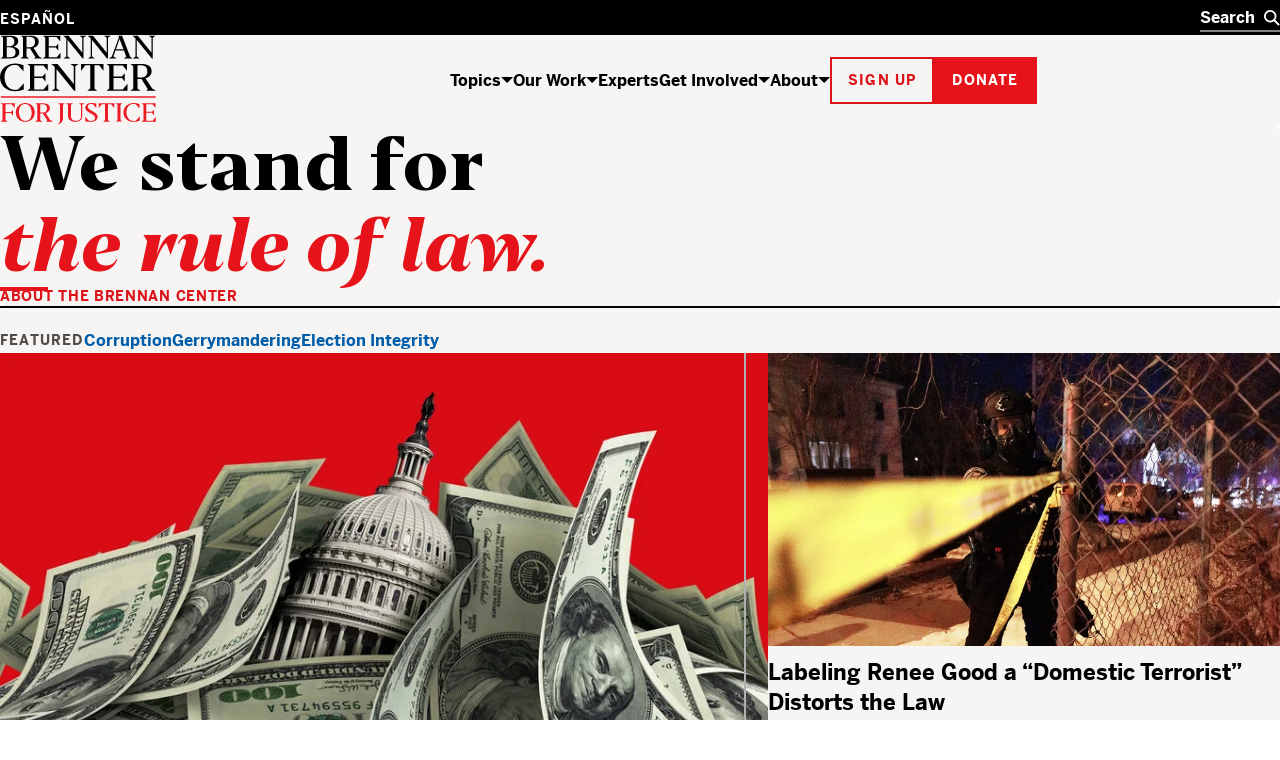

--- FILE ---
content_type: text/html; charset=UTF-8
request_url: https://www.brennancenter.org/?field_event_city_target_id=All&page=12
body_size: 28382
content:

<!DOCTYPE html>
<html lang="en" dir="ltr" prefix="og: https://ogp.me/ns#">
  <head>
    <meta charset="utf-8" />
<script type="text/javascript">
      dataLayer = [{
        'content_group1': 'Other',
        'content_group2': 'Other - Other',
        'content_group3': '',
        'content_group4': '',
        'dimension1': '',
        'dimension2': ''
      }];
      </script>
<meta name="description" content="Defend Democracy. Reform Justice. Protect the Constitution. The Brennan Center for Justice at NYU Law works to build an America that is democratic, just, and free." />
<meta name="keywords" content="Defend Democracy. Reform Justice. Protect the Constitution." />
<link rel="shortlink" href="https://www.brennancenter.org/" />
<link rel="canonical" href="https://www.brennancenter.org/" />
<meta property="og:site_name" content="Brennan Center for Justice" />
<meta property="og:type" content="website" />
<meta property="og:url" content="https://www.brennancenter.org/" />
<meta property="og:title" content="Brennan Center for Justice | Home" />
<meta property="og:description" content="Defend Democracy. Reform Justice. Protect the Constitution. The Brennan Center for Justice at NYU Law works to build an America that is democratic, just, and free." />
<meta property="og:image" content="https://www.brennancenter.org/sites/default/files/2019-10/BrennanCenter_weblogo2.jpg" />
<meta property="og:image:url" content="https://www.brennancenter.org/sites/default/files/2019-10/BrennanCenter_weblogo2.jpg" />
<meta name="twitter:card" content="summary_large_image" />
<meta name="twitter:title" content="Brennan Center for Justice" />
<meta name="twitter:description" content="The Brennan Center for Justice at NYU Law works to build an America that is democratic, just, and free." />
<meta name="twitter:site" content="@BrennanCenter" />
<meta name="twitter:image" content="https://www.brennancenter.org/sites/default/files/2019-10/BrennanCenter_weblogo2.jpg" />
<meta name="Generator" content="Drupal 11 (https://www.drupal.org)" />
<meta name="MobileOptimized" content="width" />
<meta name="HandheldFriendly" content="true" />
<meta name="viewport" content="width=device-width, initial-scale=1.0" />
<meta class="swiftype" name="nid" data-type="integer" content="8676" />
<meta class="swiftype" name="path" data-type="string" content="/node/8676" />
<meta class="swiftype" name="langcode" data-type="string" content="en" />
<meta class="swiftype" name="parent" data-type="enum" content="search" />
<meta class="swiftype" name="type" data-type="enum" content="page" />
<meta class="swiftype" name="type_friendly" data-type="enum" content="Page" />
<meta class="swiftype" name="title" data-type="string" content="Home" />
<meta class="swiftype" name="summary" data-type="text" content="" />
<meta class="swiftype" name="image" data-type="enum" content="https://www.brennancenter.org/sites/default/files/styles/search_ultrawide/public/2019-10/BrennanCenter_weblogo2.jpg.webp?itok=A4pX3Mr5" />
<meta class="swiftype" name="publish_date" data-type="date" content="2020-10-02T10:35:13-0400" />
<link rel="alternate" hreflang="en" href="https://www.brennancenter.org/?field_event_city_target_id=All&amp;page=12" />
<link rel="alternate" hreflang="es" href="https://www.brennancenter.org/es?field_event_city_target_id=All&amp;page=12" />
<link rel="icon" href="/core/misc/favicon.ico" type="image/vnd.microsoft.icon" />
<link rel="alternate" hreflang="en" href="https://www.brennancenter.org/" />
<link rel="alternate" hreflang="es" href="https://www.brennancenter.org/es" />

    <title>Brennan Center for Justice</title>
    <link rel="stylesheet" media="all" href="/sites/default/files/css/css_ouujcZcYb4ICEGURFCOEEwzdGreTUmuwuCKE3vS1yv4.css?delta=0&amp;language=en&amp;theme=bcj&amp;include=[base64]" />
<link rel="stylesheet" media="all" href="/sites/default/files/css/css_5KgKB6MFFkbJEZguV5L7yvJ5hnVZ_yFE5MecU8B_QYk.css?delta=1&amp;language=en&amp;theme=bcj&amp;include=[base64]" />

    <script src="https://cdn.optimizely.com/js/24344740158.js"></script>
    <script type="application/json" data-drupal-selector="drupal-settings-json">{"path":{"baseUrl":"\/","pathPrefix":"","currentPath":"node\/8676","currentPathIsAdmin":false,"isFront":true,"currentLanguage":"en","currentQuery":{"field_event_city_target_id":"All","page":"12"}},"pluralDelimiter":"\u0003","suppressDeprecationErrors":true,"gtag":{"tagId":"","consentMode":false,"otherIds":[],"events":[],"additionalConfigInfo":[]},"ajaxPageState":{"libraries":"[base64]","theme":"bcj","theme_token":null},"ajaxTrustedUrl":[],"gtm":{"tagId":null,"settings":{"data_layer":"dataLayer","include_environment":false},"tagIds":["GTM-5SNMJ8W"]},"bcj_search":{"swiftype":{"engine_key":"ESc-sGQARfGyjHEd8jyv"},"langprefix":""},"easyResponsiveImages":{"lazyLoadingThreshold":"1250"},"user":{"uid":0,"permissionsHash":"538da50d052be30b0efed55432b9d923db591a1e4b2fc2d949b1782d1cb0a0c2"}}</script>
<script src="/sites/default/files/js/js_CQRRDJ9GBes58gG-4dLtkFptdLFH-05wH938cXgA_kw.js?scope=header&amp;delta=0&amp;language=en&amp;theme=bcj&amp;include=[base64]"></script>
<script src="/modules/contrib/google_tag/js/gtag.js?t96hm0"></script>
<script src="/modules/contrib/google_tag/js/gtm.js?t96hm0"></script>

    
    <link rel="apple-touch-icon" sizes="180x180" href="/themes/custom/bcj/assets/icons/favicons/apple-touch-icon.png?v=1">
    <link rel="icon" type="image/png" sizes="32x32" href="/themes/custom/bcj/assets/icons/favicons/favicon-32x32.png?v=1">
    <link rel="icon" type="image/png" sizes="16x16" href="/themes/custom/bcj/assets/icons/favicons/favicon-16x16.png?v=1">
    <link rel="shortcut icon" href="/themes/custom/bcj/assets/icons/favicons/favicon.ico?v=1">
    <link rel="manifest" href="/themes/custom/bcj/assets/icons/favicons/site.webmanifest">
    <meta name="msapplication-config" content="/themes/custom/bcj/assets/icons/favicons/browserconfig.xml" />
    <meta name="msapplication-TileColor" content="#ffffff">
    <meta name="theme-color" content="#ffffff">
    <!-- Hotjar Tracking Code for brennancenter.org -->
    <script>
      (function(h,o,t,j,a,r){
        h.hj=h.hj||function(){(h.hj.q=h.hj.q||[]).push(arguments)};
        h._hjSettings={hjid:979302,hjsv:6};
        a=o.getElementsByTagName('head')[0];
        r=o.createElement('script');r.async=1;
        r.src=t+h._hjSettings.hjid+j+h._hjSettings.hjsv;
        a.appendChild(r);
      })(window,document,'https://static.hotjar.com/c/hotjar-','.js?sv=');
    </script>
    <!-- End Hotjar Tracking Code -->
   </head>
  <body class="language-en path-frontpage page-node-type-detail">
    <div class="page-wrapper">
                                <!--[if lte IE 8]>
      <p class="browserupgrade" data-swiftype-index="false">You are using an <strong>outdated</strong> browser. Please <a href="http://browsehappy.com/">upgrade your browser</a> to improve your experience.</p>
      <![endif]-->
      <a id="bypass-link-main" class="screen-reader-text" href="#main" data-swiftype-index="false">Skip Navigation</a>
      <noscript><iframe src="https://www.googletagmanager.com/ns.html?id=GTM-5SNMJ8W"
                  height="0" width="0" style="display:none;visibility:hidden"></iframe></noscript>

        <div class="dialog-off-canvas-main-canvas" data-off-canvas-main-canvas>
    <div class="page" id="page">
        
  
  
  
    
<header  data-component-id="bcj:site-header" class="site-header" data-site-header-sticky="true">
    <div  class="site-header__inner site-header__inner--mobile" >
    <div  class="site-header__overlay site-header__overlay--mobile" >
    </div>
    <div  class="site-header__top site-header__top--mobile" >
      <div  class="site-header__logo site-header__logo--mobile" >
        <a  class="site-header__logo-link site-header__logo-link--mobile" href=/>
          <span  class="visually-hidden" >Home</span>
          
  <span  data-component-id="bcj:logo" class="site-header__logo-svg site-header__logo-svg--mobile" >
    <svg width="56" height="40" viewBox="0 0 56 40" fill="none" xmlns="http://www.w3.org/2000/svg">
<g clip-path="url(#clip0_4583_692)">
<path d="M41.0185 0.938736C36.0798 2.20404 31.7124 5.5918 29.7532 9.71425C28.6104 12 28.243 17.4285 28.9369 20.653C30.0798 25.7142 34.6104 30.1224 40.1614 31.6326C43.3859 32.4898 50.3247 32.2857 53.7941 31.2245L55.9165 30.5714V26.8163L55.8757 23.0612L54.8145 24.2857C54.243 24.9387 52.692 26.653 51.3451 28.0408L48.8961 30.6122H45.7532C41.8349 30.6122 39.9981 29.7959 37.4675 26.9796C31.3451 20.1632 32.8553 7.06119 40.2022 3.30608C41.8757 2.40812 42.7736 2.24486 45.5492 2.24486H48.8961L52.2022 5.71425L55.4675 9.18363L55.5083 5.67343V2.20404L53.1818 1.42853C50.2022 0.489756 43.7941 0.244858 41.0185 0.938736Z" fill="black"/>
<path d="M-0.00255101 0.979614C-0.00255101 1.06125 0.732143 1.63268 1.6301 2.24492L3.26276 3.38778V16.3266V29.2653L1.54847 30.449L-0.125 31.6327L6.97704 31.7551C15.2628 31.8776 18.6505 31.4286 21.5077 29.7959C25.0179 27.7959 26.2423 23.8368 24.4872 20.2041C23.6301 18.449 22.2015 17.3878 19.1811 16.2449C18.1607 15.8776 17.6301 15.551 17.9974 15.551C19.0179 15.5102 21.9974 13.1837 22.8546 11.7143C23.875 10.0817 23.9158 6.97961 23.0179 5.06125C22.1607 3.26533 19.7117 1.83676 16.5689 1.26533C14.3648 0.857164 -0.00255101 0.612267 -0.00255101 0.979614ZM14.3648 2.9388C15.2628 3.18369 16.4872 4.04084 17.2219 4.81635C18.3648 6.16329 18.4464 6.40818 18.2832 9.02043C18.1607 11.2653 17.9566 12 17.1403 12.898C15.6709 14.449 13.875 15.1021 10.8138 15.1021H8.16072V8.77553V2.449H10.4464C11.7117 2.449 13.4668 2.65308 14.3648 2.9388ZM17.0179 17.7959C19.9158 19.9592 20.8546 23.7959 19.2628 26.9388C18.1607 29.1429 16.3648 29.9592 11.9566 30.1225L8.16072 30.2857V23.4694V16.6531L12.0383 16.8163C15.0995 16.9388 16.1199 17.1429 17.0179 17.7959Z" fill="black"/>
<rect y="38.5714" width="56.0204" height="1.53061" fill="#E7131A"/>
</g>
<defs>
<clipPath id="clip0_4583_692">
<rect width="55.9184" height="40" fill="white"/>
</clipPath>
</defs>
</svg>

  </span>

        </a>
      </div>

      <div  class="site-header__menu-button-wrapper site-header__menu-button-wrapper--mobile" >
        <button  class="site-header__menu-button site-header__menu-button--mobile" aria-label="Toggle navigation menu" aria-expanded="false">
          Menu
        </button>
      </div>
    </div>
    <div  class="site-header__main site-header__main--mobile" >
      <div  class="site-header__search-wrapper site-header__search-wrapper--mobile" >
        
<form  data-component-id="bcj:header-search" class="header-search" action="/search" >
  <div  class="header-search__inner" >
    <div  class="header-search__input-wrapper">
      <label  class="visually-hidden" for="header-search__input" >Search</label>
      <input  class="header-search__input" type="text" placeholder="Search" autocomplete="off" id="header-search" />
      <button  class="header-search__submit" type="submit" >
        <span  class="visually-hidden" >Search</span>
        

  <span  data-component-id="bcj:icon" class="header-search__icon-svg"  >
    <svg width="18" height="18" viewBox="0 0 18 18" fill="none" xmlns="http://www.w3.org/2000/svg">
<circle cx="7" cy="7" r="6" fill="none" stroke="currentColor" stroke-width="2"/>
<path d="M11 11L17 17" fill="none" stroke="currentColor" stroke-width="2"/>
</svg>

  </span>

      </button>
    </div>
    <button  class="header-search__clear" type="button" aria-label="Clear search" >
      <span  class="visually-hidden" >Clear</span>
      

  <span  data-component-id="bcj:icon" class="header-search__icon-svg"  >
    
<svg width="14" height="14" viewBox="0 0 14 14" fill="none" xmlns="http://www.w3.org/2000/svg">
<path d="M0.999999 1L13 13" stroke="currentColor" stroke-width="2"/>
<path d="M13 1L1 13" stroke="currentColor" stroke-width="2"/>
</svg>

  </span>

    </button>
  </div>
  <div  class="header-search__autocomplete-results" >
    <h4  class="header-search__autocomplete-results-heading" >Suggested Results</h4>
    <ul  class="header-search__autocomplete-results-list" >
                </ul>
    <a href="/search"  class="header-search__autocomplete-results-see-all" >See All Search Results</a>
  </div>
</form>

      </div>

      <div  class="site-header__navigation site-header__navigation--mobile" >
                   <nav role="navigation" aria-labelledby="block-bcj-main-menu-offcanvas-menu" id="block-bcj-main-menu-offcanvas" data-block-plugin-id="system_menu_block:main" class="block block-menu navigation menu--main">
            
  <h2 class="visually-hidden" id="block-bcj-main-menu-offcanvas-menu">Main navigation offcanvas</h2>
  

        




              <ul  block="block-bcj-main-menu-offcanvas" data-component-id="bcj:site-menu-mobile" class="site-menu-mobile">
    
                <li  class="site-menu-mobile__menu-item site-menu-mobile__menu-item--level-0">
                  <div  class="site-menu-mobile__menu-item-inner">
            <a href="/topics" title="The Brennan Center works to reform and defend our country’s systems of democracy and justice." data-drupal-link-system-path="node/112">Topics</a>
            <button  class="site-menu-mobile__menu-item-toggle" aria-expanded="false" >
              <span class="visually-hidden">Show / hide</span>
              

  <span  data-component-id="bcj:icon" class="site-menu-mobile__menu-item-toggle-icon-svg"  >
    <svg width="12" height="6" viewBox="0 0 12 6" fill="none" xmlns="http://www.w3.org/2000/svg">
<path d="M6 6L0 0H12L6 6Z" fill="currentColor"/>
</svg>

  </span>

            </button>
          </div>
                        <ul  class="site-menu-mobile__sub-menu" >
    
                <li  class="site-menu-mobile__menu-item site-menu-mobile__menu-item--level-1">
                  <a href="/topics/voting-elections" data-drupal-link-system-path="node/4">Voting &amp; Elections</a>
              </li>
                <li  class="site-menu-mobile__menu-item site-menu-mobile__menu-item--level-1">
                  <a href="/topics/money-politics" data-drupal-link-system-path="node/23">Money in Politics</a>
              </li>
                <li  class="site-menu-mobile__menu-item site-menu-mobile__menu-item--level-1">
                  <a href="/topics/courts" data-drupal-link-system-path="node/24">The Courts</a>
              </li>
                <li  class="site-menu-mobile__menu-item site-menu-mobile__menu-item--level-1">
                  <a href="/topics/criminal-justice" data-drupal-link-system-path="node/25">Criminal Justice</a>
              </li>
                <li  class="site-menu-mobile__menu-item site-menu-mobile__menu-item--level-1">
                  <a href="/topics/government-power" data-drupal-link-system-path="node/26">Government Power</a>
              </li>
                <li  class="site-menu-mobile__menu-item site-menu-mobile__menu-item--level-1">
                  <a href="/topics/us-constitution" data-drupal-link-system-path="node/28">U.S. Constitution</a>
              </li>
    
          <li  class="site-menu-mobile__menu-item site-menu-mobile__menu-item--see-all">
        <a href="/topics">See All Topics</a>
      </li>
        </ul>

  
              </li>
                <li  class="site-menu-mobile__menu-item site-menu-mobile__menu-item--level-0">
                  <div  class="site-menu-mobile__menu-item-inner">
            <a href="/our-work" title="The Brennan Center crafts innovative policies and fights for them in Congress and the courts." data-drupal-link-system-path="node/111">Our Work</a>
            <button  class="site-menu-mobile__menu-item-toggle" aria-expanded="false" >
              <span class="visually-hidden">Show / hide</span>
              

  <span  data-component-id="bcj:icon" class="site-menu-mobile__menu-item-toggle-icon-svg"  >
    <svg width="12" height="6" viewBox="0 0 12 6" fill="none" xmlns="http://www.w3.org/2000/svg">
<path d="M6 6L0 0H12L6 6Z" fill="currentColor"/>
</svg>

  </span>

            </button>
          </div>
                        <ul  class="site-menu-mobile__sub-menu" >
    
                <li  class="site-menu-mobile__menu-item site-menu-mobile__menu-item--level-1">
                  <a href="/news-analysis" title="Critical thinking from Brennan Center experts" data-drupal-link-system-path="node/8693">News &amp; Analysis</a>
              </li>
                <li  class="site-menu-mobile__menu-item site-menu-mobile__menu-item--level-1">
                  <a href="/our-work/research-reports" data-drupal-link-system-path="node/109">Research &amp; Reports</a>
              </li>
                <li  class="site-menu-mobile__menu-item site-menu-mobile__menu-item--level-1">
                  <a href="/our-work/policy-solutions" data-drupal-link-system-path="node/108">Policy Solutions</a>
              </li>
                <li  class="site-menu-mobile__menu-item site-menu-mobile__menu-item--level-1">
                  <a href="/our-work/court-cases" data-drupal-link-system-path="node/8515">Court Cases</a>
              </li>
                <li  class="site-menu-mobile__menu-item site-menu-mobile__menu-item--level-1">
                  <a href="/our-work/explainers" data-drupal-link-system-path="node/11975">Explainers</a>
              </li>
    
          <li  class="site-menu-mobile__menu-item site-menu-mobile__menu-item--see-all">
        <a href="/our-work">See All Our Work</a>
      </li>
        </ul>

  
              </li>
                <li  class="site-menu-mobile__menu-item site-menu-mobile__menu-item--level-0">
                  <a href="/experts" data-drupal-link-system-path="node/8679">Experts</a>
              </li>
                <li  class="site-menu-mobile__menu-item site-menu-mobile__menu-item--level-0">
                  <div  class="site-menu-mobile__menu-item-inner">
            <a href="/get-involved" title="The Brennan Center works to build an America that is democratic, just, and free. Here’s how you can help." data-drupal-link-system-path="node/113">Get Involved</a>
            <button  class="site-menu-mobile__menu-item-toggle" aria-expanded="false" >
              <span class="visually-hidden">Show / hide</span>
              

  <span  data-component-id="bcj:icon" class="site-menu-mobile__menu-item-toggle-icon-svg"  >
    <svg width="12" height="6" viewBox="0 0 12 6" fill="none" xmlns="http://www.w3.org/2000/svg">
<path d="M6 6L0 0H12L6 6Z" fill="currentColor"/>
</svg>

  </span>

            </button>
          </div>
                        <ul  class="site-menu-mobile__sub-menu" >
    
                <li  class="site-menu-mobile__menu-item site-menu-mobile__menu-item--level-1">
                  <a href="/get-involved/support-our-work" data-drupal-link-system-path="node/114">Support Our Work</a>
              </li>
                <li  class="site-menu-mobile__menu-item site-menu-mobile__menu-item--level-1">
                  <a href="/get-involved/get-informed" data-drupal-link-system-path="node/115">Get Informed</a>
              </li>
                <li  class="site-menu-mobile__menu-item site-menu-mobile__menu-item--level-1">
                  <a href="/events" title="We host events to educate, inform, and inspire. Join us for Brennan Center Live, our virtual and in-person event series, for fascinating conversations with well-known thinkers on issues like democracy, justice, race, and the Constitution." data-drupal-link-system-path="node/10197">Attend an Event</a>
              </li>
                <li  class="site-menu-mobile__menu-item site-menu-mobile__menu-item--level-1">
                  <a href="/get-involved/partner-us" data-drupal-link-system-path="node/116">Partner With Us</a>
              </li>
                <li  class="site-menu-mobile__menu-item site-menu-mobile__menu-item--level-1">
                  <a href="/get-involved/take-action" data-drupal-link-system-path="node/10393">Take Action</a>
              </li>
    
          <li  class="site-menu-mobile__menu-item site-menu-mobile__menu-item--see-all">
        <a href="/get-involved">See All Get Involved</a>
      </li>
        </ul>

  
              </li>
                <li  class="site-menu-mobile__menu-item site-menu-mobile__menu-item--level-0">
                  <div  class="site-menu-mobile__menu-item-inner">
            <a href="/about" title="The Brennan Center is a nonpartisan law and policy institute, striving to uphold the values of democracy.">About</a>
            <button  class="site-menu-mobile__menu-item-toggle" aria-expanded="false" >
              <span class="visually-hidden">Show / hide</span>
              

  <span  data-component-id="bcj:icon" class="site-menu-mobile__menu-item-toggle-icon-svg"  >
    <svg width="12" height="6" viewBox="0 0 12 6" fill="none" xmlns="http://www.w3.org/2000/svg">
<path d="M6 6L0 0H12L6 6Z" fill="currentColor"/>
</svg>

  </span>

            </button>
          </div>
                        <ul  class="site-menu-mobile__sub-menu" >
    
                <li  class="site-menu-mobile__menu-item site-menu-mobile__menu-item--level-1">
                  <a href="/about/history" data-drupal-link-system-path="node/118">History</a>
              </li>
                <li  class="site-menu-mobile__menu-item site-menu-mobile__menu-item--level-1">
                  <a href="/press" data-drupal-link-system-path="node/7782">Press</a>
              </li>
                <li  class="site-menu-mobile__menu-item site-menu-mobile__menu-item--level-1">
                  <a href="/about/programs" data-drupal-link-system-path="node/119">Programs</a>
              </li>
                <li  class="site-menu-mobile__menu-item site-menu-mobile__menu-item--level-1">
                  <a href="/about/careers" data-drupal-link-system-path="node/122">Careers</a>
              </li>
                <li  class="site-menu-mobile__menu-item site-menu-mobile__menu-item--level-1">
                  <a href="/about/staff" data-drupal-link-system-path="node/8674">Staff</a>
              </li>
                <li  class="site-menu-mobile__menu-item site-menu-mobile__menu-item--level-1">
                  <a href="/about/board-directors" data-drupal-link-system-path="node/588">Board of Directors</a>
              </li>
                <li  class="site-menu-mobile__menu-item site-menu-mobile__menu-item--level-1">
                  <a href="/about/leadership" data-drupal-link-system-path="node/7757">Leadership</a>
              </li>
                <li  class="site-menu-mobile__menu-item site-menu-mobile__menu-item--level-1">
                  <a href="/about/financial-legal-information" data-drupal-link-system-path="node/121">Financial &amp; Legal Information</a>
              </li>
                <li  class="site-menu-mobile__menu-item site-menu-mobile__menu-item--level-1">
                  <a href="/about/contact-us" data-drupal-link-system-path="node/123">Contact Us</a>
              </li>
                <li  class="site-menu-mobile__menu-item site-menu-mobile__menu-item--level-1">
                  <a href="/about/brennan-center-nyu-school-law" data-drupal-link-system-path="node/7779">Brennan Center &amp; NYU School of Law</a>
              </li>
    
          <li  class="site-menu-mobile__menu-item site-menu-mobile__menu-item--see-all">
        <a href="/about">See All About</a>
      </li>
        </ul>

  
              </li>
    
        </ul>

  


  </nav>

              </div>

      <div  class="site-header__actions site-header__actions--mobile" >
                      









  

<button  data-button-color="red" class="bcj-button bcj-button--ghost newsletter-signup-modal__subscribe-button">
        <span  class="bcj-button__content">
      Sign up
    </span>
    </button>



<dialog  data-component-id="bcj:newsletter-signup" class="newsletter-signup-modal" >
  <button  class="newsletter-signup-modal__close" type="button" aria-label="Close" >
    <span  class="visually-hidden">Close modal</span>
    

  <span  data-component-id="bcj:icon" class="newsletter-signup-modal__close-icon"  >
    
<svg width="14" height="14" viewBox="0 0 14 14" fill="none" xmlns="http://www.w3.org/2000/svg">
<path d="M0.999999 1L13 13" stroke="currentColor" stroke-width="2"/>
<path d="M13 1L1 13" stroke="currentColor" stroke-width="2"/>
</svg>

  </span>

  </button>
  


<section  data-component-id="bcj:sign-up" class="sign-up-component sign-up-component--full-bleed">
  <div  class="sign-up-component__container">
    <div  class="sign-up-component__inner">
              <span  class="sign-up-component__tophat">Stay up to date</span>
            <div  class="sign-up-component__content-wrapper">
                  <div  class="sign-up-component__content">
                          

<h3  data-component-id="bcj:heading" class="sign-up-component__heading">
      Informed citizens are our democracy’s best defense.  </h3>

            
            
                      </div>
                          <div  class="sign-up-component__form-wrapper">
            
<form  data-component-id="bcj:sign-up-form" class="sign-up-pardot-form" action="" method="post" id="pardot-form--1325234538">
  <div  class="sign-up-pardot-form__fields">
    <div  class="sign-up-pardot-form__field">
      <label for="first-name--1325234538">First Name</label>
      <input type="text" name="firstname" id="first-name--1325234538" />
    </div>
    <div  class="sign-up-pardot-form__field">
      <label for="last-name--1325234538">Last Name</label>
      <input type="text" name="lastname" id="last-name--1325234538" />
    </div>
    <div  class="sign-up-pardot-form__field required">
      <label for="email--1325234538">Email Address</label>
      <input type="email" name="email" id="email--1325234538" required />
    </div>
    <div  class="sign-up-pardot-form__field required">
      <label for="zip--1325234538">Zip Code</label>
      <input type="text" name="zip" id="zip--1325234538" required />
    </div>
    <div class="visually-hidden">
      <label for="pardot_extra_field--1325234538">Comments</label>
      <input  class="sign-up-pardot-form__extra-field" type="text" id="pardot_extra_field--1325234538" name="pardot_extra_field" tabindex="-1" autocomplete="false" aria-hidden="true" />
      <input type="hidden" name="pardot_form_action" id="pardot-form-action--1325234538" value="https://go.brennancenter.org/l/557782/2023-04-12/7sr6js" />
    </div>
  </div>
  <div  class="sign-up-pardot-form__actions">
    







  

<button  type="submit" value="Sign Me Up" data-button-color="red" class="bcj-button bcj-button--ghost sign-up-pardot-form__submit">
        <span  class="bcj-button__content">
      Sign Me Up
    </span>
    </button>

  </div>
  <p  class="sign-up-pardot-form__privacy">We respect <a href="/privacy-policy" target="_top">your privacy</a>.</p>
</form>

          </div>
              </div>
    </div>
  </div>
</section>

</dialog>

    

		





  

<a  href="https://secure.brennancenter.org/secure/donate-brennan-center-justice" data-button-color="red" class="bcj-button bcj-button--fill">
        <span  class="bcj-button__content">
      Donate
    </span>
    </a>

  
              </div>

      <div  class="site-header__language-switcher site-header__language-switcher--mobile" >
                  <div class="language-switcher-language-url" id="block-bcj-languageswitcher" role="navigation" data-block-plugin-id="language_block:language_interface">
  
    
      

<nav  block="block-bcj-languageswitcher" data-component-id="bcj:language-switcher" class="language-switcher" >
  <ul  class="language-switcher__list" ><li  class="language-switcher__item"><a href="/es?field_event_city_target_id=All&amp;page=12" class="language-link" hreflang="es" data-drupal-link-query="{&quot;field_event_city_target_id&quot;:&quot;All&quot;,&quot;page&quot;:&quot;12&quot;}" data-drupal-link-system-path="&lt;front&gt;">Español</a></li></ul></nav>


  
  </div>

              </div>
    </div>
  </div>

    <div  class="site-header__inner site-header__inner--desktop">
    <div  class="site-header__top site-header__top--desktop">
      <div  class="site-header__container">
        <div  class="site-header__language-switcher">
                      <div class="language-switcher-language-url" id="block-bcj-languageswitcher" role="navigation" data-block-plugin-id="language_block:language_interface">
  
    
      

<nav  block="block-bcj-languageswitcher" data-component-id="bcj:language-switcher" class="language-switcher" >
  <ul  class="language-switcher__list" ><li  class="language-switcher__item"><a href="/es?field_event_city_target_id=All&amp;page=12" class="language-link" hreflang="es" data-drupal-link-query="{&quot;field_event_city_target_id&quot;:&quot;All&quot;,&quot;page&quot;:&quot;12&quot;}" data-drupal-link-system-path="&lt;front&gt;">Español</a></li></ul></nav>


  
  </div>

                  </div>
        <div  class="site-header__search-wrapper site-header__search-wrapper--desktop" >
          
<form  data-component-id="bcj:header-search" class="header-search" action="/search" >
  <div  class="header-search__inner" >
    <div  class="header-search__input-wrapper">
      <label  class="visually-hidden" for="header-search__input" >Search</label>
      <input  class="header-search__input" type="text" placeholder="Search" autocomplete="off" id="header-search" />
      <button  class="header-search__submit" type="submit" >
        <span  class="visually-hidden" >Search</span>
        

  <span  data-component-id="bcj:icon" class="header-search__icon-svg"  >
    <svg width="18" height="18" viewBox="0 0 18 18" fill="none" xmlns="http://www.w3.org/2000/svg">
<circle cx="7" cy="7" r="6" fill="none" stroke="currentColor" stroke-width="2"/>
<path d="M11 11L17 17" fill="none" stroke="currentColor" stroke-width="2"/>
</svg>

  </span>

      </button>
    </div>
    <button  class="header-search__clear" type="button" aria-label="Clear search" >
      <span  class="visually-hidden" >Clear</span>
      

  <span  data-component-id="bcj:icon" class="header-search__icon-svg"  >
    
<svg width="14" height="14" viewBox="0 0 14 14" fill="none" xmlns="http://www.w3.org/2000/svg">
<path d="M0.999999 1L13 13" stroke="currentColor" stroke-width="2"/>
<path d="M13 1L1 13" stroke="currentColor" stroke-width="2"/>
</svg>

  </span>

    </button>
  </div>
  <div  class="header-search__autocomplete-results" >
    <h4  class="header-search__autocomplete-results-heading" >Suggested Results</h4>
    <ul  class="header-search__autocomplete-results-list" >
                </ul>
    <a href="/search"  class="header-search__autocomplete-results-see-all" >See All Search Results</a>
  </div>
</form>

        </div>
      </div>
    </div>
    <div  class="site-header__main site-header__main--desktop" >
      <div  class="site-header__container">
        <div  class="site-header__logo site-header__logo--desktop" >
          <a  class="site-header__logo-link" href=/>
            <span  class="visually-hidden" >Home</span>
            
  <span  data-component-id="bcj:logo" class="site-header__logo-svg site-header__logo-svg--desktop" >
    <svg width="156" height="90" viewBox="0 0 156 90" fill="none" xmlns="http://www.w3.org/2000/svg">
<g clip-path="url(#clip0_2006_790)">
<path d="M0.851562 23.314L3.04856 21.666V2.52099L0.851562 0.846991V0.641991H8.79156C15.8136 0.641991 18.2096 2.62699 18.2096 6.32599C18.2096 8.91399 16.2576 10.766 13.4246 11.68C17.1106 12.342 19.3346 14.115 19.3346 17.1C19.3346 21.487 15.7406 23.493 8.64656 23.493H0.851562V23.314ZM9.04356 11.23C12.1476 11.23 14.4036 9.97999 14.4036 6.51199C14.4036 3.25599 12.3336 1.87899 8.52756 1.87899H6.66756V11.23H9.04356ZM6.66856 12.355V22.341H9.07656C13.5166 22.341 15.5296 20.819 15.5296 17.345C15.5296 14.149 13.7026 12.322 9.65256 12.322L6.66856 12.355ZM29.1016 23.493H20.7906V23.314L22.9876 21.666V2.52099L20.7906 0.846991V0.641991H29.5916C35.5476 0.641991 38.7236 2.80599 38.7236 6.82199C38.7236 9.86699 36.5606 12.031 33.4896 12.911L39.0876 21.514L42.1326 23.314V23.493H34.3426V23.314L35.4086 22.037L30.0156 13.434H26.6076V21.666L29.1016 23.314V23.493ZM26.6076 1.84599V12.262H29.1346C32.7876 12.262 35.0116 10.892 35.0116 6.96799C35.0046 3.28899 33.0196 1.84599 29.3466 1.84599H26.6066H26.6076ZM42.9856 23.314L45.1756 21.666V2.52099L42.9866 0.846991V0.641991H60.2776V6.33299H60.1516L56.4396 1.91299H48.7966V11.316H55.8636L58.1736 8.66899H58.2986V15.492H58.1666L55.8636 12.554H48.7976V22.275H56.7376L60.4836 17.775H60.6036V23.493H42.9846L42.9856 23.314ZM70.3496 23.493H63.8376V23.314L66.2736 21.514V3.28899L63.2556 0.846991V0.641991H68.5496L81.5276 16.736L82.2556 17.861V2.62699L79.5486 0.846991V0.641991H86.2716V0.846991L83.6246 2.67399V23.493H82.5926L67.6096 5.01599V21.514L70.3496 23.314V23.493ZM94.7626 23.493H88.2506V23.314L90.6856 21.514V3.28899L87.6756 0.846991V0.641991H92.9356L105.94 16.716L106.668 17.841V2.62699L103.961 0.846991V0.641991H110.685V0.846991L108.038 2.67399V23.493H107.005L92.0226 5.01599V21.514L94.7626 23.314V23.493ZM116.402 23.493H109.196V23.314L111.843 21.488L118.937 2.29599L118.328 0.641991H122.041L130.141 21.679L132.364 23.294V23.473H124.079V23.294L126.243 21.679L123.927 15.499H115.463L113.365 21.494L116.402 23.314V23.493ZM119.599 3.98299L115.946 14.268H123.47L119.599 3.98299ZM139.564 23.493H133.046V23.314L135.481 21.514V3.28899L132.483 0.846991V0.641991H137.777L150.748 16.736L151.476 17.848V2.62799L148.768 0.846991V0.640991H155.498V0.845991L152.851 2.67299V23.492H151.819L136.831 5.01599V21.514L139.564 23.314V23.493Z" fill="black"/>
<path d="M7.66069 86.625H0.804688V86.479L2.56469 85.156V69.75L0.804688 68.426V68.281H14.7817V72.861H14.6617L11.6977 69.28H5.47769V77.068H10.9627L12.8227 74.938H12.9487V80.45H12.8227L10.9627 78.067H5.47769V85.168L7.66169 86.492L7.66069 86.625ZM15.8137 77.565C15.7812 76.3061 16.0045 75.0536 16.47 73.8834C16.9355 72.7133 17.6335 71.6497 18.5218 70.757C19.4102 69.8644 20.4704 69.1612 21.6383 68.6901C22.8062 68.2189 24.0576 67.9896 25.3167 68.016C30.5317 68.016 34.7667 71.788 34.7667 77.34C34.7667 83.415 30.0947 86.87 25.2707 86.87C19.9237 86.87 15.8137 83.051 15.8137 77.565ZM31.6967 77.91C31.6967 73.013 29.1287 68.943 25.1577 68.943C21.3397 68.943 18.9177 72.126 18.9177 76.95C18.9177 81.9 21.4587 85.963 25.4297 85.963C29.2807 85.963 31.6967 82.78 31.6967 77.91ZM42.1587 86.625H35.4747V86.479L37.2347 85.156V69.75L35.4747 68.426V68.281H42.5487C47.3267 68.281 49.8947 70.015 49.8947 73.251C49.8947 75.699 48.1547 77.44 45.6857 78.148L50.2257 85.03L52.6737 86.48V86.625H46.3677V86.479L47.2277 85.447L42.8937 78.518H40.1467V85.136L42.1327 86.46L42.1587 86.625ZM40.1737 69.214V77.585H42.2117C45.1497 77.585 46.9367 76.487 46.9367 73.33C46.9367 70.392 45.3157 69.214 42.3767 69.214H40.1737ZM57.4127 89.391V89.219C59.2987 88.266 60.0597 86.989 60.0597 84.296V69.736L58.2927 68.413V68.268H64.7117V68.413L62.9447 69.737V83.303C62.9187 86.353 61.3037 88.657 57.4127 89.391ZM68.0137 80.259V69.75L66.2537 68.426V68.281H72.8117V68.426L70.9257 69.75V80.378C70.9257 84.911 73.4007 85.838 76.0217 85.838C77.9537 85.838 81.1167 85.255 81.1167 80.504V69.876L79.1317 68.406V68.261H84.0817V68.407L82.2417 69.849V80.232C82.2417 84.712 79.9657 86.85 75.3127 86.85C71.7327 86.87 68.0137 85.5 68.0137 80.259ZM85.2987 86.453V81.82H85.4247L88.5087 85.466C89.33 85.787 90.2011 85.9617 91.0827 85.982C93.6237 85.982 95.0527 84.659 95.0527 82.825C95.0527 81.158 93.7297 80.006 90.4737 78.292C86.6227 76.241 85.2987 74.759 85.2987 72.595C85.2987 69.676 88.1387 68.035 91.1757 68.035C92.8989 68.0417 94.6187 68.1899 96.3177 68.478V72.985H96.2177L93.0617 69.213C92.3668 69.0287 91.6506 68.9376 90.9317 68.942C89.1177 68.942 87.7737 69.902 87.7737 71.589C87.7737 72.912 88.5547 74.017 91.9367 75.85C95.9067 77.981 97.5417 79.424 97.5417 81.608C97.5417 85.426 94.1407 86.902 90.6857 86.902C89.0977 86.869 86.8217 86.625 85.2987 86.453ZM109.712 86.625H103.273V86.479L105.033 85.156V69.214H101.777L98.8657 72.887H98.7397V68.254H114.219V72.887H114.119L111.181 69.214H107.951V85.156L109.712 86.479V86.625ZM115.833 68.407V68.261H122.273V68.407L120.512 69.73V85.136L122.272 86.46V86.605H115.833V86.46L117.593 85.136V69.75L115.833 68.407ZM133.318 86.87C128.148 86.87 123.424 83.442 123.424 77.32C123.424 71.2 128.976 68.016 133.608 68.016C135.637 67.9776 137.65 68.377 139.511 69.187V73.257H139.412L135.766 69.287C135.01 69.0572 134.225 68.9412 133.436 68.943C129.466 68.943 126.508 72.153 126.508 77.195C126.508 81.92 129.055 85.963 133.509 85.963C134.282 85.955 135.054 85.873 135.812 85.718L139.558 81.602H139.657V85.718C137.648 86.5441 135.488 86.9366 133.317 86.87H133.318ZM141.662 86.48L143.429 85.156V69.75L141.662 68.426V68.281H155.559V72.861H155.447L152.462 69.281H146.314V76.851H151.999L153.859 74.72H153.958V80.206H153.858L151.998 77.83H146.314V85.665H152.68L155.691 82.039H155.791V86.671H141.662V86.48Z" fill="#ED1C24"/>
<path d="M14.493 56.17C6.923 56.17 0 51.149 0 42.18C0 33.108 8.14 28.555 14.916 28.555C17.8893 28.5017 20.8393 29.0883 23.566 30.275V36.232H23.42L18.073 30.422C16.9679 30.0883 15.8194 29.9208 14.665 29.925C8.855 29.925 4.52 34.624 4.52 42.009C4.52 48.931 8.246 54.847 14.777 54.847C15.909 54.8384 17.0374 54.7188 18.146 54.49L23.632 48.468H23.777V54.496C20.8344 55.7002 17.671 56.271 14.493 56.171V56.17ZM27.437 55.568L30.017 53.636V31.083L27.437 29.098V28.886H47.806V35.616H47.666L43.286 30.382H34.286V41.466H42.611L45.331 38.362H45.476V46.376H45.331L42.611 42.902H34.286V54.377H43.61L48.024 49.083H48.17V55.813H27.437V55.568ZM59.678 55.813H52.008V55.568L54.86 53.478V31.995L51.326 29.097V28.885H57.507L72.821 47.825L73.688 49.148V31.242L70.511 29.098V28.886H78.452V29.098L75.329 31.255V55.813H74.11V55.773L56.455 34.042V53.478L59.678 55.569V55.813ZM97.015 55.813H87.585V55.568L90.165 53.636V30.309H85.395L81.125 35.715H80.947V28.912H103.619V35.715H103.474L99.199 30.309H94.434V53.663L97.014 55.568L97.015 55.813ZM106.703 55.568L109.283 53.636V31.083L106.703 29.098V28.886H127.073V35.616H126.933L122.553 30.382H113.553V41.466H121.871L124.597 38.362H124.743V46.376H124.597L121.871 42.902H113.552V54.377H122.876L127.29 49.083H127.43V55.813H106.703V55.568ZM140.347 55.813H130.553V55.568L133.133 53.636V31.083L130.553 29.098V28.886H140.89C147.885 28.886 151.65 31.434 151.65 36.166C151.65 39.752 149.109 42.3 145.482 43.339L152.1 53.451L155.687 55.568V55.787H146.515V55.568L147.772 54.066L141.419 43.915H137.402V53.663L140.347 55.568V55.813ZM137.402 30.309V42.578H140.38C144.682 42.578 147.302 40.963 147.302 36.338C147.302 32.029 144.933 30.308 140.632 30.308L137.402 30.309Z" fill="black"/>
<path d="M0.800781 61.226H155.707V62.688H0.800781V61.226Z" fill="#ED1C24"/>
</g>
<defs>
<clipPath id="clip0_2006_790">
<rect width="156" height="90" fill="white"/>
</clipPath>
</defs>
</svg>

  </span>

            
  <span  data-component-id="bcj:logo" class="site-header__logo-svg site-header__logo-svg--desktop-sticky" >
    <svg width="56" height="40" viewBox="0 0 56 40" fill="none" xmlns="http://www.w3.org/2000/svg">
<g clip-path="url(#clip0_4583_692)">
<path d="M41.0185 0.938736C36.0798 2.20404 31.7124 5.5918 29.7532 9.71425C28.6104 12 28.243 17.4285 28.9369 20.653C30.0798 25.7142 34.6104 30.1224 40.1614 31.6326C43.3859 32.4898 50.3247 32.2857 53.7941 31.2245L55.9165 30.5714V26.8163L55.8757 23.0612L54.8145 24.2857C54.243 24.9387 52.692 26.653 51.3451 28.0408L48.8961 30.6122H45.7532C41.8349 30.6122 39.9981 29.7959 37.4675 26.9796C31.3451 20.1632 32.8553 7.06119 40.2022 3.30608C41.8757 2.40812 42.7736 2.24486 45.5492 2.24486H48.8961L52.2022 5.71425L55.4675 9.18363L55.5083 5.67343V2.20404L53.1818 1.42853C50.2022 0.489756 43.7941 0.244858 41.0185 0.938736Z" fill="black"/>
<path d="M-0.00255101 0.979614C-0.00255101 1.06125 0.732143 1.63268 1.6301 2.24492L3.26276 3.38778V16.3266V29.2653L1.54847 30.449L-0.125 31.6327L6.97704 31.7551C15.2628 31.8776 18.6505 31.4286 21.5077 29.7959C25.0179 27.7959 26.2423 23.8368 24.4872 20.2041C23.6301 18.449 22.2015 17.3878 19.1811 16.2449C18.1607 15.8776 17.6301 15.551 17.9974 15.551C19.0179 15.5102 21.9974 13.1837 22.8546 11.7143C23.875 10.0817 23.9158 6.97961 23.0179 5.06125C22.1607 3.26533 19.7117 1.83676 16.5689 1.26533C14.3648 0.857164 -0.00255101 0.612267 -0.00255101 0.979614ZM14.3648 2.9388C15.2628 3.18369 16.4872 4.04084 17.2219 4.81635C18.3648 6.16329 18.4464 6.40818 18.2832 9.02043C18.1607 11.2653 17.9566 12 17.1403 12.898C15.6709 14.449 13.875 15.1021 10.8138 15.1021H8.16072V8.77553V2.449H10.4464C11.7117 2.449 13.4668 2.65308 14.3648 2.9388ZM17.0179 17.7959C19.9158 19.9592 20.8546 23.7959 19.2628 26.9388C18.1607 29.1429 16.3648 29.9592 11.9566 30.1225L8.16072 30.2857V23.4694V16.6531L12.0383 16.8163C15.0995 16.9388 16.1199 17.1429 17.0179 17.7959Z" fill="black"/>
<rect y="38.5714" width="56.0204" height="1.53061" fill="#E7131A"/>
</g>
<defs>
<clipPath id="clip0_4583_692">
<rect width="55.9184" height="40" fill="white"/>
</clipPath>
</defs>
</svg>

  </span>

          </a>
        </div>
        <div  class="site-header__navigation site-header__navigation--desktop" >
                       <nav role="navigation" aria-labelledby="block-bcj-main-menu-menu" id="block-bcj-main-menu" data-block-plugin-id="system_menu_block:main" class="block block-menu navigation menu--main">
            
  <h2 class="visually-hidden" id="block-bcj-main-menu-menu">Main navigation</h2>
  

        




              <ul  block="block-bcj-main-menu" data-component-id="bcj:site-menu-desktop" class="site-menu-desktop">
    
                <li  class="site-menu-desktop__menu-item site-menu-desktop__menu-item--level-0">
                  <div  class="site-menu-desktop__menu-item-inner">
            <a href="/topics" title="The Brennan Center works to reform and defend our country’s systems of democracy and justice." data-drupal-link-system-path="node/112">Topics</a>
            <button  class="site-menu-desktop__menu-item-toggle" aria-expanded="false" >
              <span class="visually-hidden">Show / hide</span>
              

  <span  data-component-id="bcj:icon" class="site-menu-desktop__menu-item-toggle-icon-svg"  >
    <svg width="12" height="6" viewBox="0 0 12 6" fill="none" xmlns="http://www.w3.org/2000/svg">
<path d="M6 6L0 0H12L6 6Z" fill="currentColor"/>
</svg>

  </span>

            </button>
          </div>
                        <ul  class="site-menu-desktop__sub-menu" >
    
                <li  class="site-menu-desktop__menu-item site-menu-desktop__menu-item--level-1">
                  <a href="/topics/voting-elections" data-drupal-link-system-path="node/4">Voting &amp; Elections</a>
              </li>
                <li  class="site-menu-desktop__menu-item site-menu-desktop__menu-item--level-1">
                  <a href="/topics/money-politics" data-drupal-link-system-path="node/23">Money in Politics</a>
              </li>
                <li  class="site-menu-desktop__menu-item site-menu-desktop__menu-item--level-1">
                  <a href="/topics/courts" data-drupal-link-system-path="node/24">The Courts</a>
              </li>
                <li  class="site-menu-desktop__menu-item site-menu-desktop__menu-item--level-1">
                  <a href="/topics/criminal-justice" data-drupal-link-system-path="node/25">Criminal Justice</a>
              </li>
                <li  class="site-menu-desktop__menu-item site-menu-desktop__menu-item--level-1">
                  <a href="/topics/government-power" data-drupal-link-system-path="node/26">Government Power</a>
              </li>
                <li  class="site-menu-desktop__menu-item site-menu-desktop__menu-item--level-1">
                  <a href="/topics/us-constitution" data-drupal-link-system-path="node/28">U.S. Constitution</a>
              </li>
    
          <li  class="site-menu-desktop__menu-item site-menu-desktop__menu-item--see-all">
        <a href="/topics">See All Topics</a>
      </li>
        </ul>

  
              </li>
                <li  class="site-menu-desktop__menu-item site-menu-desktop__menu-item--level-0">
                  <div  class="site-menu-desktop__menu-item-inner">
            <a href="/our-work" title="The Brennan Center crafts innovative policies and fights for them in Congress and the courts." data-drupal-link-system-path="node/111">Our Work</a>
            <button  class="site-menu-desktop__menu-item-toggle" aria-expanded="false" >
              <span class="visually-hidden">Show / hide</span>
              

  <span  data-component-id="bcj:icon" class="site-menu-desktop__menu-item-toggle-icon-svg"  >
    <svg width="12" height="6" viewBox="0 0 12 6" fill="none" xmlns="http://www.w3.org/2000/svg">
<path d="M6 6L0 0H12L6 6Z" fill="currentColor"/>
</svg>

  </span>

            </button>
          </div>
                        <ul  class="site-menu-desktop__sub-menu" >
    
                <li  class="site-menu-desktop__menu-item site-menu-desktop__menu-item--level-1">
                  <a href="/news-analysis" title="Critical thinking from Brennan Center experts" data-drupal-link-system-path="node/8693">News &amp; Analysis</a>
              </li>
                <li  class="site-menu-desktop__menu-item site-menu-desktop__menu-item--level-1">
                  <a href="/our-work/research-reports" data-drupal-link-system-path="node/109">Research &amp; Reports</a>
              </li>
                <li  class="site-menu-desktop__menu-item site-menu-desktop__menu-item--level-1">
                  <a href="/our-work/policy-solutions" data-drupal-link-system-path="node/108">Policy Solutions</a>
              </li>
                <li  class="site-menu-desktop__menu-item site-menu-desktop__menu-item--level-1">
                  <a href="/our-work/court-cases" data-drupal-link-system-path="node/8515">Court Cases</a>
              </li>
                <li  class="site-menu-desktop__menu-item site-menu-desktop__menu-item--level-1">
                  <a href="/our-work/explainers" data-drupal-link-system-path="node/11975">Explainers</a>
              </li>
    
          <li  class="site-menu-desktop__menu-item site-menu-desktop__menu-item--see-all">
        <a href="/our-work">See All Our Work</a>
      </li>
        </ul>

  
              </li>
                <li  class="site-menu-desktop__menu-item site-menu-desktop__menu-item--level-0">
                  <a href="/experts" data-drupal-link-system-path="node/8679">Experts</a>
              </li>
                <li  class="site-menu-desktop__menu-item site-menu-desktop__menu-item--level-0">
                  <div  class="site-menu-desktop__menu-item-inner">
            <a href="/get-involved" title="The Brennan Center works to build an America that is democratic, just, and free. Here’s how you can help." data-drupal-link-system-path="node/113">Get Involved</a>
            <button  class="site-menu-desktop__menu-item-toggle" aria-expanded="false" >
              <span class="visually-hidden">Show / hide</span>
              

  <span  data-component-id="bcj:icon" class="site-menu-desktop__menu-item-toggle-icon-svg"  >
    <svg width="12" height="6" viewBox="0 0 12 6" fill="none" xmlns="http://www.w3.org/2000/svg">
<path d="M6 6L0 0H12L6 6Z" fill="currentColor"/>
</svg>

  </span>

            </button>
          </div>
                        <ul  class="site-menu-desktop__sub-menu" >
    
                <li  class="site-menu-desktop__menu-item site-menu-desktop__menu-item--level-1">
                  <a href="/get-involved/support-our-work" data-drupal-link-system-path="node/114">Support Our Work</a>
              </li>
                <li  class="site-menu-desktop__menu-item site-menu-desktop__menu-item--level-1">
                  <a href="/get-involved/get-informed" data-drupal-link-system-path="node/115">Get Informed</a>
              </li>
                <li  class="site-menu-desktop__menu-item site-menu-desktop__menu-item--level-1">
                  <a href="/events" title="We host events to educate, inform, and inspire. Join us for Brennan Center Live, our virtual and in-person event series, for fascinating conversations with well-known thinkers on issues like democracy, justice, race, and the Constitution." data-drupal-link-system-path="node/10197">Attend an Event</a>
              </li>
                <li  class="site-menu-desktop__menu-item site-menu-desktop__menu-item--level-1">
                  <a href="/get-involved/partner-us" data-drupal-link-system-path="node/116">Partner With Us</a>
              </li>
                <li  class="site-menu-desktop__menu-item site-menu-desktop__menu-item--level-1">
                  <a href="/get-involved/take-action" data-drupal-link-system-path="node/10393">Take Action</a>
              </li>
    
          <li  class="site-menu-desktop__menu-item site-menu-desktop__menu-item--see-all">
        <a href="/get-involved">See All Get Involved</a>
      </li>
        </ul>

  
              </li>
                <li  class="site-menu-desktop__menu-item site-menu-desktop__menu-item--level-0">
                  <div  class="site-menu-desktop__menu-item-inner">
            <a href="/about" title="The Brennan Center is a nonpartisan law and policy institute, striving to uphold the values of democracy.">About</a>
            <button  class="site-menu-desktop__menu-item-toggle" aria-expanded="false" >
              <span class="visually-hidden">Show / hide</span>
              

  <span  data-component-id="bcj:icon" class="site-menu-desktop__menu-item-toggle-icon-svg"  >
    <svg width="12" height="6" viewBox="0 0 12 6" fill="none" xmlns="http://www.w3.org/2000/svg">
<path d="M6 6L0 0H12L6 6Z" fill="currentColor"/>
</svg>

  </span>

            </button>
          </div>
                        <ul  class="site-menu-desktop__sub-menu" >
    
                <li  class="site-menu-desktop__menu-item site-menu-desktop__menu-item--level-1">
                  <a href="/about/history" data-drupal-link-system-path="node/118">History</a>
              </li>
                <li  class="site-menu-desktop__menu-item site-menu-desktop__menu-item--level-1">
                  <a href="/press" data-drupal-link-system-path="node/7782">Press</a>
              </li>
                <li  class="site-menu-desktop__menu-item site-menu-desktop__menu-item--level-1">
                  <a href="/about/programs" data-drupal-link-system-path="node/119">Programs</a>
              </li>
                <li  class="site-menu-desktop__menu-item site-menu-desktop__menu-item--level-1">
                  <a href="/about/careers" data-drupal-link-system-path="node/122">Careers</a>
              </li>
                <li  class="site-menu-desktop__menu-item site-menu-desktop__menu-item--level-1">
                  <a href="/about/staff" data-drupal-link-system-path="node/8674">Staff</a>
              </li>
                <li  class="site-menu-desktop__menu-item site-menu-desktop__menu-item--level-1">
                  <a href="/about/board-directors" data-drupal-link-system-path="node/588">Board of Directors</a>
              </li>
                <li  class="site-menu-desktop__menu-item site-menu-desktop__menu-item--level-1">
                  <a href="/about/leadership" data-drupal-link-system-path="node/7757">Leadership</a>
              </li>
                <li  class="site-menu-desktop__menu-item site-menu-desktop__menu-item--level-1">
                  <a href="/about/financial-legal-information" data-drupal-link-system-path="node/121">Financial &amp; Legal Information</a>
              </li>
                <li  class="site-menu-desktop__menu-item site-menu-desktop__menu-item--level-1">
                  <a href="/about/contact-us" data-drupal-link-system-path="node/123">Contact Us</a>
              </li>
                <li  class="site-menu-desktop__menu-item site-menu-desktop__menu-item--level-1">
                  <a href="/about/brennan-center-nyu-school-law" data-drupal-link-system-path="node/7779">Brennan Center &amp; NYU School of Law</a>
              </li>
    
          <li  class="site-menu-desktop__menu-item site-menu-desktop__menu-item--see-all">
        <a href="/about">See All About</a>
      </li>
        </ul>

  
              </li>
    
        </ul>

  


  </nav>

                  </div>
        <div  class="site-header__actions site-header__actions--desktop" >
                          









  

<button  data-button-color="red" class="bcj-button bcj-button--ghost newsletter-signup-modal__subscribe-button">
        <span  class="bcj-button__content">
      Sign up
    </span>
    </button>



<dialog  data-component-id="bcj:newsletter-signup" class="newsletter-signup-modal" >
  <button  class="newsletter-signup-modal__close" type="button" aria-label="Close" >
    <span  class="visually-hidden">Close modal</span>
    

  <span  data-component-id="bcj:icon" class="newsletter-signup-modal__close-icon"  >
    
<svg width="14" height="14" viewBox="0 0 14 14" fill="none" xmlns="http://www.w3.org/2000/svg">
<path d="M0.999999 1L13 13" stroke="currentColor" stroke-width="2"/>
<path d="M13 1L1 13" stroke="currentColor" stroke-width="2"/>
</svg>

  </span>

  </button>
  


<section  data-component-id="bcj:sign-up" class="sign-up-component sign-up-component--full-bleed">
  <div  class="sign-up-component__container">
    <div  class="sign-up-component__inner">
              <span  class="sign-up-component__tophat">Stay up to date</span>
            <div  class="sign-up-component__content-wrapper">
                  <div  class="sign-up-component__content">
                          

<h3  data-component-id="bcj:heading" class="sign-up-component__heading">
      Informed citizens are our democracy’s best defense.  </h3>

            
            
                      </div>
                          <div  class="sign-up-component__form-wrapper">
            
<form  data-component-id="bcj:sign-up-form" class="sign-up-pardot-form" action="" method="post" id="pardot-form--1325234538">
  <div  class="sign-up-pardot-form__fields">
    <div  class="sign-up-pardot-form__field">
      <label for="first-name--1325234538">First Name</label>
      <input type="text" name="firstname" id="first-name--1325234538" />
    </div>
    <div  class="sign-up-pardot-form__field">
      <label for="last-name--1325234538">Last Name</label>
      <input type="text" name="lastname" id="last-name--1325234538" />
    </div>
    <div  class="sign-up-pardot-form__field required">
      <label for="email--1325234538">Email Address</label>
      <input type="email" name="email" id="email--1325234538" required />
    </div>
    <div  class="sign-up-pardot-form__field required">
      <label for="zip--1325234538">Zip Code</label>
      <input type="text" name="zip" id="zip--1325234538" required />
    </div>
    <div class="visually-hidden">
      <label for="pardot_extra_field--1325234538">Comments</label>
      <input  class="sign-up-pardot-form__extra-field" type="text" id="pardot_extra_field--1325234538" name="pardot_extra_field" tabindex="-1" autocomplete="false" aria-hidden="true" />
      <input type="hidden" name="pardot_form_action" id="pardot-form-action--1325234538" value="https://go.brennancenter.org/l/557782/2023-04-12/7sr6js" />
    </div>
  </div>
  <div  class="sign-up-pardot-form__actions">
    







  

<button  type="submit" value="Sign Me Up" data-button-color="red" class="bcj-button bcj-button--ghost sign-up-pardot-form__submit">
        <span  class="bcj-button__content">
      Sign Me Up
    </span>
    </button>

  </div>
  <p  class="sign-up-pardot-form__privacy">We respect <a href="/privacy-policy" target="_top">your privacy</a>.</p>
</form>

          </div>
              </div>
    </div>
  </div>
</section>

</dialog>

    

		





  

<a  href="https://secure.brennancenter.org/secure/donate-brennan-center-justice" data-button-color="red" class="bcj-button bcj-button--fill">
        <span  class="bcj-button__content">
      Donate
    </span>
    </a>

  
                  </div>
      </div>
    </div>
  </div>
</header>

  <main id="main" class="page__main">
    
    <div class="page__main-inside">

        <div>
    <div data-drupal-messages-fallback class="hidden"></div>

  </div>


      

                        <div>
    <div id="block-bcj-footnotesgroup" data-block-plugin-id="footnotes_group">
  
    
      
  </div>
<div id="block-bcj-content" data-block-plugin-id="system_main_block">
  
    
      

  <div class="field-content__main">
                                                                                


<div  data-component-id="bcj:key-messages" class="key-message">
  <div  class="key-message__container">
                  

<h2  data-component-id="bcj:heading" class="key-message__heading">
              We stand for <em>the rule of law.</em>
          </h2>
              

<h2  data-component-id="bcj:heading" class="key-message__heading">
              We stand for <em>the freedom to vote.</em>
          </h2>
              

<h2  data-component-id="bcj:heading" class="key-message__heading">
              We stand for <em>democracy.</em>
          </h2>
              



<a  class="bcj-link" href="/node/117">
    <span  class="bcj-link__text">About the Brennan Center</span>
  </a>

  </div>
</div>


          

<div  data-component-id="bcj:now-trending" class="now-trending">
  <div  class="now-trending__container">
    <div  class="now-trending__inner">
      <div  class="now-trending__label">
        Featured
      </div>
      <ul  class="now-trending__topic-list">
                  <li  class="now-trending__topic-item">
            <a href="/our-work/research-reports/what-political-corruption-and-what-can-we-do-about-it"  class="now-trending__topic-link">Corruption</a>
          </li>
                  <li  class="now-trending__topic-item">
            <a href="/our-work/research-reports/gerrymandering-explained"  class="now-trending__topic-link">Gerrymandering</a>
          </li>
                  <li  class="now-trending__topic-item">
            <a href="/our-work/research-reports/what-expect-next-trump-administrations-strategy-meddle-vote"  class="now-trending__topic-link">Election Integrity</a>
          </li>
              </ul>
    </div>
  </div>
</div>


            



<section  data-component-id="bcj:featured-content-scroll" class="featured-content-scroll" data-theme="light">
  <div  class="featured-content-scroll__container">
    <div  class="featured-content-scroll__inner">
            <div  class="featured-content-scroll__content">
        <div  class="featured-content-scroll__featured-item-wrapper">
              
            <div>



<article  data-component-id="bcj:featured-item" class="featured-item">
      <div  class="featured-item__image">
            <a  class="featured-item__image-link" href="/our-work/research-reports/nine-solutions-political-corruption" aria-label="Nine Solutions for Political Corruption">                  <div>
  
  
  <div>
    <div class="visually-hidden">Image</div>
              <div>    <picture>
                  <source srcset="/sites/default/files/styles/featured_item_1630x932_xlarge_1x/public/2026-01/20260112_anticorruption_mattchase_1630x932_0.webp?h=95c29683&amp;itok=peOanM_k 1x, /sites/default/files/styles/featured_item_1630x932_xlarge_2x/public/2026-01/20260112_anticorruption_mattchase_1630x932_0.webp?h=95c29683&amp;itok=jxQ3zyXT 2x" media="all and (min-width: 1400px)" type="image/webp" width="1630" height="933"/>
              <source srcset="/sites/default/files/styles/featured_item_1630x932_large_1x/public/2026-01/20260112_anticorruption_mattchase_1630x932_0.webp?h=95c29683&amp;itok=e54DLBbw 1x, /sites/default/files/styles/featured_item_1630x932_large_2x/public/2026-01/20260112_anticorruption_mattchase_1630x932_0.webp?h=95c29683&amp;itok=n8D2owsO 2x" media="all and (min-width: 1050px)" type="image/webp" width="815" height="466"/>
              <source srcset="/sites/default/files/styles/featured_item_1630x932_medium_1x/public/2026-01/20260112_anticorruption_mattchase_1630x932_0.webp?h=95c29683&amp;itok=9xQWHYp9 1x, /sites/default/files/styles/featured_item_1630x932_medium_2x/public/2026-01/20260112_anticorruption_mattchase_1630x932_0.webp?h=95c29683&amp;itok=HzwvgSoF 2x" media="all and (min-width: 630px)" type="image/webp" width="1055" height="604"/>
              <source srcset="/sites/default/files/styles/featured_item_1630x932_small_1x/public/2026-01/20260112_anticorruption_mattchase_1630x932_0.webp?h=95c29683&amp;itok=TctmfL6t 1x, /sites/default/files/styles/featured_item_1630x932_small_2x/public/2026-01/20260112_anticorruption_mattchase_1630x932_0.webp?h=95c29683&amp;itok=fd6Whmdv 2x" media="all and (min-width: 0px)" type="image/webp" width="629" height="360"/>
              <source srcset="/sites/default/files/styles/featured_item_1630x932_xlarge_1x/public/2026-01/20260112_anticorruption_mattchase_1630x932_0.jpg?h=95c29683&amp;itok=peOanM_k 1x, /sites/default/files/styles/featured_item_1630x932_xlarge_2x/public/2026-01/20260112_anticorruption_mattchase_1630x932_0.jpg?h=95c29683&amp;itok=jxQ3zyXT 2x" media="all and (min-width: 1400px)" type="image/jpeg" width="1630" height="933"/>
              <source srcset="/sites/default/files/styles/featured_item_1630x932_large_1x/public/2026-01/20260112_anticorruption_mattchase_1630x932_0.jpg?h=95c29683&amp;itok=e54DLBbw 1x, /sites/default/files/styles/featured_item_1630x932_large_2x/public/2026-01/20260112_anticorruption_mattchase_1630x932_0.jpg?h=95c29683&amp;itok=n8D2owsO 2x" media="all and (min-width: 1050px)" type="image/jpeg" width="815" height="466"/>
              <source srcset="/sites/default/files/styles/featured_item_1630x932_medium_1x/public/2026-01/20260112_anticorruption_mattchase_1630x932_0.jpg?h=95c29683&amp;itok=9xQWHYp9 1x, /sites/default/files/styles/featured_item_1630x932_medium_2x/public/2026-01/20260112_anticorruption_mattchase_1630x932_0.jpg?h=95c29683&amp;itok=HzwvgSoF 2x" media="all and (min-width: 630px)" type="image/jpeg" width="1055" height="604"/>
              <source srcset="/sites/default/files/styles/featured_item_1630x932_small_1x/public/2026-01/20260112_anticorruption_mattchase_1630x932_0.jpg?h=95c29683&amp;itok=TctmfL6t 1x, /sites/default/files/styles/featured_item_1630x932_small_2x/public/2026-01/20260112_anticorruption_mattchase_1630x932_0.jpg?h=95c29683&amp;itok=fd6Whmdv 2x" media="all and (min-width: 0px)" type="image/jpeg" width="629" height="360"/>
                  <img loading="eager" width="815" height="466" src="/sites/default/files/styles/featured_item_1630x932_large_1x/public/2026-01/20260112_anticorruption_mattchase_1630x932_0.jpg?h=95c29683&amp;itok=e54DLBbw" alt="Anti Corruption " />

  </picture>

</div>
          </div>

</div>

            </a>    </div>
  
  <div  class="featured-item__content">
    <div  class="featured-item__content-top">
                        <span  class="featured-item__topic">
            Money in Politics
          </span>
                      
          </div>
          

<h3  data-component-id="bcj:heading" class="featured-item__heading">
            <a  class="featured-item__heading-link" href="/our-work/research-reports/nine-solutions-political-corruption">Nine Solutions for Political Corruption      </a>
      </h3>

    
          <div  class="featured-item__description">
                  A new era of anticorruption reform is long overdue.
              </div>
      </div>
</article>
</div>
      
          </div>
        <div  class="featured-content-scroll__sidebar">
          <ul  class="featured-content-scroll__list">
                  <li>
    
  
<article  data-component-id="bcj:featured-item" class="featured-item featured-item--small-title">
      <div  class="featured-item__image">
            <a  class="featured-item__image-link" href="/our-work/analysis-opinion/labeling-renee-good-domestic-terrorist-distorts-law" aria-label="Labeling Renee Good a “Domestic Terrorist” Distorts the Law">                  
            <div><div>
  
  
  <div>
    <div class="visually-hidden">Image</div>
              <div>    <picture>
                  <source srcset="/sites/default/files/styles/featured_item_1630x932_xlarge_1x/public/2026-01/20260115_an_gt2255776987_1630x932_rm.webp?h=95c29683&amp;itok=WhqCaqIi 1x, /sites/default/files/styles/featured_item_1630x932_xlarge_2x/public/2026-01/20260115_an_gt2255776987_1630x932_rm.webp?h=95c29683&amp;itok=LA7FZudK 2x" media="all and (min-width: 1400px)" type="image/webp" width="1630" height="933"/>
              <source srcset="/sites/default/files/styles/featured_item_1630x932_large_1x/public/2026-01/20260115_an_gt2255776987_1630x932_rm.webp?h=95c29683&amp;itok=wYiQDk7p 1x, /sites/default/files/styles/featured_item_1630x932_large_2x/public/2026-01/20260115_an_gt2255776987_1630x932_rm.webp?h=95c29683&amp;itok=1pS-LASt 2x" media="all and (min-width: 1050px)" type="image/webp" width="815" height="466"/>
              <source srcset="/sites/default/files/styles/featured_item_1630x932_medium_1x/public/2026-01/20260115_an_gt2255776987_1630x932_rm.webp?h=95c29683&amp;itok=A1LZXWoR 1x, /sites/default/files/styles/featured_item_1630x932_medium_2x/public/2026-01/20260115_an_gt2255776987_1630x932_rm.webp?h=95c29683&amp;itok=RvzX6qSD 2x" media="all and (min-width: 630px)" type="image/webp" width="1055" height="604"/>
              <source srcset="/sites/default/files/styles/featured_item_1630x932_small_1x/public/2026-01/20260115_an_gt2255776987_1630x932_rm.webp?h=95c29683&amp;itok=kkQVsTKz 1x, /sites/default/files/styles/featured_item_1630x932_small_2x/public/2026-01/20260115_an_gt2255776987_1630x932_rm.webp?h=95c29683&amp;itok=5U0MrD_K 2x" media="all and (min-width: 0px)" type="image/webp" width="629" height="360"/>
              <source srcset="/sites/default/files/styles/featured_item_1630x932_xlarge_1x/public/2026-01/20260115_an_gt2255776987_1630x932_rm.jpg?h=95c29683&amp;itok=WhqCaqIi 1x, /sites/default/files/styles/featured_item_1630x932_xlarge_2x/public/2026-01/20260115_an_gt2255776987_1630x932_rm.jpg?h=95c29683&amp;itok=LA7FZudK 2x" media="all and (min-width: 1400px)" type="image/jpeg" width="1630" height="933"/>
              <source srcset="/sites/default/files/styles/featured_item_1630x932_large_1x/public/2026-01/20260115_an_gt2255776987_1630x932_rm.jpg?h=95c29683&amp;itok=wYiQDk7p 1x, /sites/default/files/styles/featured_item_1630x932_large_2x/public/2026-01/20260115_an_gt2255776987_1630x932_rm.jpg?h=95c29683&amp;itok=1pS-LASt 2x" media="all and (min-width: 1050px)" type="image/jpeg" width="815" height="466"/>
              <source srcset="/sites/default/files/styles/featured_item_1630x932_medium_1x/public/2026-01/20260115_an_gt2255776987_1630x932_rm.jpg?h=95c29683&amp;itok=A1LZXWoR 1x, /sites/default/files/styles/featured_item_1630x932_medium_2x/public/2026-01/20260115_an_gt2255776987_1630x932_rm.jpg?h=95c29683&amp;itok=RvzX6qSD 2x" media="all and (min-width: 630px)" type="image/jpeg" width="1055" height="604"/>
              <source srcset="/sites/default/files/styles/featured_item_1630x932_small_1x/public/2026-01/20260115_an_gt2255776987_1630x932_rm.jpg?h=95c29683&amp;itok=kkQVsTKz 1x, /sites/default/files/styles/featured_item_1630x932_small_2x/public/2026-01/20260115_an_gt2255776987_1630x932_rm.jpg?h=95c29683&amp;itok=5U0MrD_K 2x" media="all and (min-width: 0px)" type="image/jpeg" width="629" height="360"/>
                  <img loading="lazy" width="629" height="360" src="/sites/default/files/styles/featured_item_1630x932_small_1x/public/2026-01/20260115_an_gt2255776987_1630x932_rm.jpg?h=95c29683&amp;itok=kkQVsTKz" alt="Renee Good crime scene" />

  </picture>

</div>
          </div>

</div>
</div>
      
              </a>    </div>
  
  <div  class="featured-item__content">
    <div  class="featured-item__content-top">
                        <a  class="featured-item__topic" href="/search?langcode=en&amp;type=analysis">
            Analysis
          </a>
                      
          </div>
          

<h3  data-component-id="bcj:heading" class="featured-item__heading">
            <a  class="featured-item__heading-link" href="/our-work/analysis-opinion/labeling-renee-good-domestic-terrorist-distorts-law">Labeling Renee Good a “Domestic Terrorist” Distorts the Law      </a>
      </h3>

    
      </div>
</article>


  </li>
  <li>
    
  
<article  data-component-id="bcj:featured-item" class="featured-item featured-item--small-title">
      <div  class="featured-item__image">
            <a  class="featured-item__image-link" href="/our-work/analysis-opinion/no-legal-basis-invading-venezuela" aria-label="No Legal Basis for Invading Venezuela">                  
            <div><div>
  
  
  <div>
    <div class="visually-hidden">Image</div>
              <div>    <picture>
                  <source srcset="/sites/default/files/styles/featured_item_1630x932_xlarge_1x/public/2026-01/20260106_an_gt2253840880_rm.webp?h=95c29683&amp;itok=-mOiEGIs 1x, /sites/default/files/styles/featured_item_1630x932_xlarge_2x/public/2026-01/20260106_an_gt2253840880_rm.webp?h=95c29683&amp;itok=hW4WIdfS 2x" media="all and (min-width: 1400px)" type="image/webp" width="1630" height="933"/>
              <source srcset="/sites/default/files/styles/featured_item_1630x932_large_1x/public/2026-01/20260106_an_gt2253840880_rm.webp?h=95c29683&amp;itok=v8AXGpW0 1x, /sites/default/files/styles/featured_item_1630x932_large_2x/public/2026-01/20260106_an_gt2253840880_rm.webp?h=95c29683&amp;itok=-JHjnk87 2x" media="all and (min-width: 1050px)" type="image/webp" width="815" height="466"/>
              <source srcset="/sites/default/files/styles/featured_item_1630x932_medium_1x/public/2026-01/20260106_an_gt2253840880_rm.webp?h=95c29683&amp;itok=aSCZcQs_ 1x, /sites/default/files/styles/featured_item_1630x932_medium_2x/public/2026-01/20260106_an_gt2253840880_rm.webp?h=95c29683&amp;itok=UKtUKXW7 2x" media="all and (min-width: 630px)" type="image/webp" width="1055" height="604"/>
              <source srcset="/sites/default/files/styles/featured_item_1630x932_small_1x/public/2026-01/20260106_an_gt2253840880_rm.webp?h=95c29683&amp;itok=tuLhQFHB 1x, /sites/default/files/styles/featured_item_1630x932_small_2x/public/2026-01/20260106_an_gt2253840880_rm.webp?h=95c29683&amp;itok=oc_w77ra 2x" media="all and (min-width: 0px)" type="image/webp" width="629" height="360"/>
              <source srcset="/sites/default/files/styles/featured_item_1630x932_xlarge_1x/public/2026-01/20260106_an_gt2253840880_rm.jpg?h=95c29683&amp;itok=-mOiEGIs 1x, /sites/default/files/styles/featured_item_1630x932_xlarge_2x/public/2026-01/20260106_an_gt2253840880_rm.jpg?h=95c29683&amp;itok=hW4WIdfS 2x" media="all and (min-width: 1400px)" type="image/jpeg" width="1630" height="933"/>
              <source srcset="/sites/default/files/styles/featured_item_1630x932_large_1x/public/2026-01/20260106_an_gt2253840880_rm.jpg?h=95c29683&amp;itok=v8AXGpW0 1x, /sites/default/files/styles/featured_item_1630x932_large_2x/public/2026-01/20260106_an_gt2253840880_rm.jpg?h=95c29683&amp;itok=-JHjnk87 2x" media="all and (min-width: 1050px)" type="image/jpeg" width="815" height="466"/>
              <source srcset="/sites/default/files/styles/featured_item_1630x932_medium_1x/public/2026-01/20260106_an_gt2253840880_rm.jpg?h=95c29683&amp;itok=aSCZcQs_ 1x, /sites/default/files/styles/featured_item_1630x932_medium_2x/public/2026-01/20260106_an_gt2253840880_rm.jpg?h=95c29683&amp;itok=UKtUKXW7 2x" media="all and (min-width: 630px)" type="image/jpeg" width="1055" height="604"/>
              <source srcset="/sites/default/files/styles/featured_item_1630x932_small_1x/public/2026-01/20260106_an_gt2253840880_rm.jpg?h=95c29683&amp;itok=tuLhQFHB 1x, /sites/default/files/styles/featured_item_1630x932_small_2x/public/2026-01/20260106_an_gt2253840880_rm.jpg?h=95c29683&amp;itok=oc_w77ra 2x" media="all and (min-width: 0px)" type="image/jpeg" width="629" height="360"/>
                  <img loading="lazy" width="629" height="360" src="/sites/default/files/styles/featured_item_1630x932_small_1x/public/2026-01/20260106_an_gt2253840880_rm.jpg?h=95c29683&amp;itok=tuLhQFHB" alt="Venezuela" />

  </picture>

</div>
          </div>

</div>
</div>
      
              </a>    </div>
  
  <div  class="featured-item__content">
    <div  class="featured-item__content-top">
                        <a  class="featured-item__topic" href="/search?langcode=en&amp;type=analysis">
            Analysis
          </a>
                      
          </div>
          

<h3  data-component-id="bcj:heading" class="featured-item__heading">
            <a  class="featured-item__heading-link" href="/our-work/analysis-opinion/no-legal-basis-invading-venezuela">No Legal Basis for Invading Venezuela      </a>
      </h3>

    
      </div>
</article>


  </li>
  <li>
    
  
<article  data-component-id="bcj:featured-item" class="featured-item featured-item--small-title">
      <div  class="featured-item__image">
            <a  class="featured-item__image-link" href="/our-work/research-reports/insurrection-act-explained" aria-label="The Insurrection Act, Explained">                  
            <div><div>
  
  
  <div>
    <div class="visually-hidden">Image</div>
              <div>    <picture>
                  <source srcset="/sites/default/files/styles/featured_item_1630x932_xlarge_1x/public/2022-04/20220126_EX_GT1229366388_RM1630x932.webp?h=95c29683&amp;itok=cmsNy-1y 1x, /sites/default/files/styles/featured_item_1630x932_xlarge_2x/public/2022-04/20220126_EX_GT1229366388_RM1630x932.webp?h=95c29683&amp;itok=mzsVQ0v7 2x" media="all and (min-width: 1400px)" type="image/webp" width="1630" height="933"/>
              <source srcset="/sites/default/files/styles/featured_item_1630x932_large_1x/public/2022-04/20220126_EX_GT1229366388_RM1630x932.webp?h=95c29683&amp;itok=mF1F3dVU 1x, /sites/default/files/styles/featured_item_1630x932_large_2x/public/2022-04/20220126_EX_GT1229366388_RM1630x932.webp?h=95c29683&amp;itok=lkf47d8W 2x" media="all and (min-width: 1050px)" type="image/webp" width="815" height="466"/>
              <source srcset="/sites/default/files/styles/featured_item_1630x932_medium_1x/public/2022-04/20220126_EX_GT1229366388_RM1630x932.webp?h=95c29683&amp;itok=2zY1aMeq 1x, /sites/default/files/styles/featured_item_1630x932_medium_2x/public/2022-04/20220126_EX_GT1229366388_RM1630x932.webp?h=95c29683&amp;itok=iwUsTfNL 2x" media="all and (min-width: 630px)" type="image/webp" width="1055" height="604"/>
              <source srcset="/sites/default/files/styles/featured_item_1630x932_small_1x/public/2022-04/20220126_EX_GT1229366388_RM1630x932.webp?h=95c29683&amp;itok=fP81PdYx 1x, /sites/default/files/styles/featured_item_1630x932_small_2x/public/2022-04/20220126_EX_GT1229366388_RM1630x932.webp?h=95c29683&amp;itok=uvVKOdrF 2x" media="all and (min-width: 0px)" type="image/webp" width="629" height="360"/>
              <source srcset="/sites/default/files/styles/featured_item_1630x932_xlarge_1x/public/2022-04/20220126_EX_GT1229366388_RM1630x932.jpg?h=95c29683&amp;itok=cmsNy-1y 1x, /sites/default/files/styles/featured_item_1630x932_xlarge_2x/public/2022-04/20220126_EX_GT1229366388_RM1630x932.jpg?h=95c29683&amp;itok=mzsVQ0v7 2x" media="all and (min-width: 1400px)" type="image/jpeg" width="1630" height="933"/>
              <source srcset="/sites/default/files/styles/featured_item_1630x932_large_1x/public/2022-04/20220126_EX_GT1229366388_RM1630x932.jpg?h=95c29683&amp;itok=mF1F3dVU 1x, /sites/default/files/styles/featured_item_1630x932_large_2x/public/2022-04/20220126_EX_GT1229366388_RM1630x932.jpg?h=95c29683&amp;itok=lkf47d8W 2x" media="all and (min-width: 1050px)" type="image/jpeg" width="815" height="466"/>
              <source srcset="/sites/default/files/styles/featured_item_1630x932_medium_1x/public/2022-04/20220126_EX_GT1229366388_RM1630x932.jpg?h=95c29683&amp;itok=2zY1aMeq 1x, /sites/default/files/styles/featured_item_1630x932_medium_2x/public/2022-04/20220126_EX_GT1229366388_RM1630x932.jpg?h=95c29683&amp;itok=iwUsTfNL 2x" media="all and (min-width: 630px)" type="image/jpeg" width="1055" height="604"/>
              <source srcset="/sites/default/files/styles/featured_item_1630x932_small_1x/public/2022-04/20220126_EX_GT1229366388_RM1630x932.jpg?h=95c29683&amp;itok=fP81PdYx 1x, /sites/default/files/styles/featured_item_1630x932_small_2x/public/2022-04/20220126_EX_GT1229366388_RM1630x932.jpg?h=95c29683&amp;itok=uvVKOdrF 2x" media="all and (min-width: 0px)" type="image/jpeg" width="629" height="360"/>
                  <img loading="lazy" width="629" height="360" src="/sites/default/files/styles/featured_item_1630x932_small_1x/public/2022-04/20220126_EX_GT1229366388_RM1630x932.jpg?h=95c29683&amp;itok=fP81PdYx" alt="Two National Guard soldiers stand guard in an urban setting" />

  </picture>

</div>
          </div>

</div>
</div>
      
              </a>    </div>
  
  <div  class="featured-item__content">
    <div  class="featured-item__content-top">
                        <a  class="featured-item__topic" href="/search?langcode=en&amp;type=explainer">
            Explainer
          </a>
                      
          </div>
          

<h3  data-component-id="bcj:heading" class="featured-item__heading">
            <a  class="featured-item__heading-link" href="/our-work/research-reports/insurrection-act-explained">The Insurrection Act, Explained      </a>
      </h3>

    
      </div>
</article>


  </li>

            </ul>
        </div>
      </div>
    </div>
  </div>
</section>

          


<section  data-component-id="bcj:featured-topics" class="featured-topics" data-component-theme="dark">
    <span  class="featured-topics__progress"></span>
  <div  class="featured-topics__container">
    <div  class="featured-topics__inner">
            <h2  class="featured-topics__heading">We have solutions for democracy’s most pressing problems.</h2>
            <div  class="featured-topics__topics">
                        

<div  data-component-id="bcj:featured-topic" class="featured-topic">
        <div  class="featured-topic__image">
      <a  class="featured-topic__image-link" href="/topics/voting-elections">
              
    


                                              
<img
  src="/sites/default/files/styles/responsive_3_2_300w/public/2019-10/L2_EnsureVote_DougSmith_2800x900_new.jpg.webp?itok=XnDLzU0k"
  data-srcset="/sites/default/files/styles/responsive_3_2_300w/public/2019-10/L2_EnsureVote_DougSmith_2800x900_new.jpg.webp?itok=XnDLzU0k 300w,/sites/default/files/styles/responsive_3_2_350w/public/2019-10/L2_EnsureVote_DougSmith_2800x900_new.jpg.webp?itok=3hZ242kv 350w,/sites/default/files/styles/responsive_3_2_400w/public/2019-10/L2_EnsureVote_DougSmith_2800x900_new.jpg.webp?itok=7HSmbarD 400w,/sites/default/files/styles/responsive_3_2_450w/public/2019-10/L2_EnsureVote_DougSmith_2800x900_new.jpg.webp?itok=f3ZxXpWy 450w,/sites/default/files/styles/responsive_3_2_500w/public/2019-10/L2_EnsureVote_DougSmith_2800x900_new.jpg.webp?itok=xMVc_Eiy 500w,/sites/default/files/styles/responsive_3_2_550w/public/2019-10/L2_EnsureVote_DougSmith_2800x900_new.jpg.webp?itok=tCzTYflk 550w,/sites/default/files/styles/responsive_3_2_600w/public/2019-10/L2_EnsureVote_DougSmith_2800x900_new.jpg.webp?itok=Ifmrk23r 600w,/sites/default/files/styles/responsive_3_2_650w/public/2019-10/L2_EnsureVote_DougSmith_2800x900_new.jpg.webp?itok=F6mj6d5O 650w,/sites/default/files/styles/responsive_3_2_700w/public/2019-10/L2_EnsureVote_DougSmith_2800x900_new.jpg.webp?itok=ywG3H8j0 700w,/sites/default/files/styles/responsive_3_2_750w/public/2019-10/L2_EnsureVote_DougSmith_2800x900_new.jpg.webp?itok=L69qZJ7R 750w,/sites/default/files/styles/responsive_3_2_800w/public/2019-10/L2_EnsureVote_DougSmith_2800x900_new.jpg.webp?itok=S2Xp9HPr 800w,/sites/default/files/styles/responsive_3_2_850w/public/2019-10/L2_EnsureVote_DougSmith_2800x900_new.jpg.webp?itok=YfOKzTKr 850w,/sites/default/files/styles/responsive_3_2_900w/public/2019-10/L2_EnsureVote_DougSmith_2800x900_new.jpg.webp?itok=eSgyoNAd 900w,/sites/default/files/styles/responsive_3_2_950w/public/2019-10/L2_EnsureVote_DougSmith_2800x900_new.jpg.webp?itok=XD2xwBol 950w,/sites/default/files/styles/responsive_3_2_1000w/public/2019-10/L2_EnsureVote_DougSmith_2800x900_new.jpg.webp?itok=ZZPpQTNT 1000w,/sites/default/files/styles/responsive_3_2_1050w/public/2019-10/L2_EnsureVote_DougSmith_2800x900_new.jpg.webp?itok=FFN3Y1Hk 1050w,/sites/default/files/styles/responsive_3_2_1100w/public/2019-10/L2_EnsureVote_DougSmith_2800x900_new.jpg.webp?itok=hbH9OT8r 1100w,/sites/default/files/styles/responsive_3_2_1150w/public/2019-10/L2_EnsureVote_DougSmith_2800x900_new.jpg.webp?itok=EuHTxJrZ 1150w,/sites/default/files/styles/responsive_3_2_1200w/public/2019-10/L2_EnsureVote_DougSmith_2800x900_new.jpg.webp?itok=NWN-bT4O 1200w,/sites/default/files/styles/responsive_3_2_1250w/public/2019-10/L2_EnsureVote_DougSmith_2800x900_new.jpg.webp?itok=RpzZekZc 1250w,/sites/default/files/styles/responsive_3_2_1300w/public/2019-10/L2_EnsureVote_DougSmith_2800x900_new.jpg.webp?itok=mApNbgu9 1300w,/sites/default/files/styles/responsive_3_2_1350w/public/2019-10/L2_EnsureVote_DougSmith_2800x900_new.jpg.webp?itok=BOwUWmpO 1350w,/sites/default/files/styles/responsive_3_2_1400w/public/2019-10/L2_EnsureVote_DougSmith_2800x900_new.jpg.webp?itok=x4qjF17l 1400w"
   loading="lazy" alt="Ensure Vote" width="300" height="200" data-multiplier="2x" data-cover="1" data-ratio="3:2"
  />




        </a>
    </div>
      <h3  class="featured-topic__heading">
    <a  class="featured-topic__heading-link" href="/topics/voting-elections">
      Voting &amp; Elections
      

  <span  data-component-id="bcj:icon" class="icon"  >
    <svg width="6" height="12" fill="none" version="1.1" viewBox="0 0 6 12" xmlns="http://www.w3.org/2000/svg">
 <path d="m6 6-6-6v12z" fill="currentColor"/>
</svg>

  </span>

    </a>
  </h3>
</div>

  

<div  data-component-id="bcj:featured-topic" class="featured-topic">
        <div  class="featured-topic__image">
      <a  class="featured-topic__image-link" href="/topics/money-politics">
              
    


                                              
<img
  src="/sites/default/files/styles/responsive_3_2_300w/public/2019-10/L2_MoneyInPolitics_DougSmith_2800x900_new.jpg.webp?itok=j_QgGMdy"
  data-srcset="/sites/default/files/styles/responsive_3_2_300w/public/2019-10/L2_MoneyInPolitics_DougSmith_2800x900_new.jpg.webp?itok=j_QgGMdy 300w,/sites/default/files/styles/responsive_3_2_350w/public/2019-10/L2_MoneyInPolitics_DougSmith_2800x900_new.jpg.webp?itok=3A-9G625 350w,/sites/default/files/styles/responsive_3_2_400w/public/2019-10/L2_MoneyInPolitics_DougSmith_2800x900_new.jpg.webp?itok=6ksvqNnf 400w,/sites/default/files/styles/responsive_3_2_450w/public/2019-10/L2_MoneyInPolitics_DougSmith_2800x900_new.jpg.webp?itok=oT1zhqIt 450w,/sites/default/files/styles/responsive_3_2_500w/public/2019-10/L2_MoneyInPolitics_DougSmith_2800x900_new.jpg.webp?itok=MDOyNSjK 500w,/sites/default/files/styles/responsive_3_2_550w/public/2019-10/L2_MoneyInPolitics_DougSmith_2800x900_new.jpg.webp?itok=Edt5hH6N 550w,/sites/default/files/styles/responsive_3_2_600w/public/2019-10/L2_MoneyInPolitics_DougSmith_2800x900_new.jpg.webp?itok=cVKzdWwh 600w,/sites/default/files/styles/responsive_3_2_650w/public/2019-10/L2_MoneyInPolitics_DougSmith_2800x900_new.jpg.webp?itok=izLaX3te 650w,/sites/default/files/styles/responsive_3_2_700w/public/2019-10/L2_MoneyInPolitics_DougSmith_2800x900_new.jpg.webp?itok=iFrkDkQp 700w,/sites/default/files/styles/responsive_3_2_750w/public/2019-10/L2_MoneyInPolitics_DougSmith_2800x900_new.jpg.webp?itok=zlB3McnB 750w,/sites/default/files/styles/responsive_3_2_800w/public/2019-10/L2_MoneyInPolitics_DougSmith_2800x900_new.jpg.webp?itok=BaK78DQX 800w,/sites/default/files/styles/responsive_3_2_850w/public/2019-10/L2_MoneyInPolitics_DougSmith_2800x900_new.jpg.webp?itok=YTrCLLq3 850w,/sites/default/files/styles/responsive_3_2_900w/public/2019-10/L2_MoneyInPolitics_DougSmith_2800x900_new.jpg.webp?itok=NzzP_Ct8 900w,/sites/default/files/styles/responsive_3_2_950w/public/2019-10/L2_MoneyInPolitics_DougSmith_2800x900_new.jpg.webp?itok=cF4iwo3d 950w,/sites/default/files/styles/responsive_3_2_1000w/public/2019-10/L2_MoneyInPolitics_DougSmith_2800x900_new.jpg.webp?itok=q5DbgJ1F 1000w,/sites/default/files/styles/responsive_3_2_1050w/public/2019-10/L2_MoneyInPolitics_DougSmith_2800x900_new.jpg.webp?itok=I5aaP6Y2 1050w,/sites/default/files/styles/responsive_3_2_1100w/public/2019-10/L2_MoneyInPolitics_DougSmith_2800x900_new.jpg.webp?itok=LKpmaB4f 1100w,/sites/default/files/styles/responsive_3_2_1150w/public/2019-10/L2_MoneyInPolitics_DougSmith_2800x900_new.jpg.webp?itok=CPS_5zuJ 1150w,/sites/default/files/styles/responsive_3_2_1200w/public/2019-10/L2_MoneyInPolitics_DougSmith_2800x900_new.jpg.webp?itok=nWljoLoK 1200w,/sites/default/files/styles/responsive_3_2_1250w/public/2019-10/L2_MoneyInPolitics_DougSmith_2800x900_new.jpg.webp?itok=CytbmHpe 1250w,/sites/default/files/styles/responsive_3_2_1300w/public/2019-10/L2_MoneyInPolitics_DougSmith_2800x900_new.jpg.webp?itok=qtA4s_oj 1300w,/sites/default/files/styles/responsive_3_2_1350w/public/2019-10/L2_MoneyInPolitics_DougSmith_2800x900_new.jpg.webp?itok=oCGK8YoQ 1350w,/sites/default/files/styles/responsive_3_2_1400w/public/2019-10/L2_MoneyInPolitics_DougSmith_2800x900_new.jpg.webp?itok=nC4bEY-b 1400w"
   loading="lazy" alt="Reform Money in Politics" width="300" height="200" data-multiplier="2x" data-cover="1" data-ratio="3:2"
  />




        </a>
    </div>
      <h3  class="featured-topic__heading">
    <a  class="featured-topic__heading-link" href="/topics/money-politics">
      Money in Politics
      

  <span  data-component-id="bcj:icon" class="icon"  >
    <svg width="6" height="12" fill="none" version="1.1" viewBox="0 0 6 12" xmlns="http://www.w3.org/2000/svg">
 <path d="m6 6-6-6v12z" fill="currentColor"/>
</svg>

  </span>

    </a>
  </h3>
</div>

  

<div  data-component-id="bcj:featured-topic" class="featured-topic">
        <div  class="featured-topic__image">
      <a  class="featured-topic__image-link" href="/topics/government-power">
              
    


                                              
<img
  src="/sites/default/files/styles/responsive_3_2_300w/public/2019-10/L2_ProtectLibertySecurity_2800x900.jpg.webp?itok=wIzStAwq"
  data-srcset="/sites/default/files/styles/responsive_3_2_300w/public/2019-10/L2_ProtectLibertySecurity_2800x900.jpg.webp?itok=wIzStAwq 300w,/sites/default/files/styles/responsive_3_2_350w/public/2019-10/L2_ProtectLibertySecurity_2800x900.jpg.webp?itok=7SZ_4gX4 350w,/sites/default/files/styles/responsive_3_2_400w/public/2019-10/L2_ProtectLibertySecurity_2800x900.jpg.webp?itok=YJ-Ii10q 400w,/sites/default/files/styles/responsive_3_2_450w/public/2019-10/L2_ProtectLibertySecurity_2800x900.jpg.webp?itok=Bua5QTVA 450w,/sites/default/files/styles/responsive_3_2_500w/public/2019-10/L2_ProtectLibertySecurity_2800x900.jpg.webp?itok=ee2AAAJD 500w,/sites/default/files/styles/responsive_3_2_550w/public/2019-10/L2_ProtectLibertySecurity_2800x900.jpg.webp?itok=d_OQ1Nc1 550w,/sites/default/files/styles/responsive_3_2_600w/public/2019-10/L2_ProtectLibertySecurity_2800x900.jpg.webp?itok=AEi5Arn1 600w,/sites/default/files/styles/responsive_3_2_650w/public/2019-10/L2_ProtectLibertySecurity_2800x900.jpg.webp?itok=82mwExb3 650w,/sites/default/files/styles/responsive_3_2_700w/public/2019-10/L2_ProtectLibertySecurity_2800x900.jpg.webp?itok=rNKNe_Ph 700w,/sites/default/files/styles/responsive_3_2_750w/public/2019-10/L2_ProtectLibertySecurity_2800x900.jpg.webp?itok=VCmPSpTg 750w,/sites/default/files/styles/responsive_3_2_800w/public/2019-10/L2_ProtectLibertySecurity_2800x900.jpg.webp?itok=RslK_j8p 800w,/sites/default/files/styles/responsive_3_2_850w/public/2019-10/L2_ProtectLibertySecurity_2800x900.jpg.webp?itok=MgGJqZRw 850w,/sites/default/files/styles/responsive_3_2_900w/public/2019-10/L2_ProtectLibertySecurity_2800x900.jpg.webp?itok=YcW9zF4S 900w,/sites/default/files/styles/responsive_3_2_950w/public/2019-10/L2_ProtectLibertySecurity_2800x900.jpg.webp?itok=be6n7kuy 950w,/sites/default/files/styles/responsive_3_2_1000w/public/2019-10/L2_ProtectLibertySecurity_2800x900.jpg.webp?itok=4c2mq44r 1000w,/sites/default/files/styles/responsive_3_2_1050w/public/2019-10/L2_ProtectLibertySecurity_2800x900.jpg.webp?itok=YMXlNjl3 1050w,/sites/default/files/styles/responsive_3_2_1100w/public/2019-10/L2_ProtectLibertySecurity_2800x900.jpg.webp?itok=Xwh-BHk_ 1100w,/sites/default/files/styles/responsive_3_2_1150w/public/2019-10/L2_ProtectLibertySecurity_2800x900.jpg.webp?itok=6sWeXJ9D 1150w,/sites/default/files/styles/responsive_3_2_1200w/public/2019-10/L2_ProtectLibertySecurity_2800x900.jpg.webp?itok=HK0YQGgQ 1200w,/sites/default/files/styles/responsive_3_2_1250w/public/2019-10/L2_ProtectLibertySecurity_2800x900.jpg.webp?itok=oHwdwmYT 1250w,/sites/default/files/styles/responsive_3_2_1300w/public/2019-10/L2_ProtectLibertySecurity_2800x900.jpg.webp?itok=h5y2snGs 1300w,/sites/default/files/styles/responsive_3_2_1350w/public/2019-10/L2_ProtectLibertySecurity_2800x900.jpg.webp?itok=iQIyggCu 1350w,/sites/default/files/styles/responsive_3_2_1400w/public/2019-10/L2_ProtectLibertySecurity_2800x900.jpg.webp?itok=KxSr5w_O 1400w"
   loading="lazy" alt="Protect &amp; Liberty Security" width="300" height="200" data-multiplier="2x" data-cover="1" data-ratio="3:2"
  />




        </a>
    </div>
      <h3  class="featured-topic__heading">
    <a  class="featured-topic__heading-link" href="/topics/government-power">
      Government Power
      

  <span  data-component-id="bcj:icon" class="icon"  >
    <svg width="6" height="12" fill="none" version="1.1" viewBox="0 0 6 12" xmlns="http://www.w3.org/2000/svg">
 <path d="m6 6-6-6v12z" fill="currentColor"/>
</svg>

  </span>

    </a>
  </h3>
</div>


                </div>
                    

		





  

<a  href="/issues" data-button-color="white" class="bcj-button bcj-button--fill featured-topics__see-all">
        <span  class="bcj-button__content">
      See all topics
    </span>
    </a>

          </div>
  </div>
</section>

          

<section  data-component-id="bcj:featured-content-two-col" class="featured-content-two-col">
  <div  class="featured-content-two-col__inner container">
          

<h2  data-component-id="bcj:heading" class="featured-content-two-col__heading">
            
            <div><p>The <em>Brennan Center for Justice</em> strengthens American democracy through research, advocacy, and public education.</p></div>
      
        </h2>
    
    <ul  class="featured-content-two-col__items js-scroll-reveal" data-stagger="140">
            <li>
    
  
<article  data-component-id="bcj:featured-item" class="featured-item featured-item--small-title">
      <div  class="featured-item__image">
            <a  class="featured-item__image-link" href="/our-work/research-reports/trump-administrations-campaign-undermine-next-election" aria-label="The Trump Administration’s Campaign to Undermine the Next Election">                  
            <div><div>
  
  
  <div>
    <div class="visually-hidden">Image</div>
              <div>    <picture>
                  <source srcset="/sites/default/files/styles/featured_item_1630x932_xlarge_1x/public/2025-08/20250802_rep_trump_administration_underminet_election_agnewl_1630x932.webp?h=95c29683&amp;itok=m_Hv8RYZ 1x, /sites/default/files/styles/featured_item_1630x932_xlarge_2x/public/2025-08/20250802_rep_trump_administration_underminet_election_agnewl_1630x932.webp?h=95c29683&amp;itok=VSmbOmb1 2x" media="all and (min-width: 1400px)" type="image/webp" width="1630" height="933"/>
              <source srcset="/sites/default/files/styles/featured_item_1630x932_large_1x/public/2025-08/20250802_rep_trump_administration_underminet_election_agnewl_1630x932.webp?h=95c29683&amp;itok=orTuFe0d 1x, /sites/default/files/styles/featured_item_1630x932_large_2x/public/2025-08/20250802_rep_trump_administration_underminet_election_agnewl_1630x932.webp?h=95c29683&amp;itok=xKYu3wGf 2x" media="all and (min-width: 1050px)" type="image/webp" width="815" height="466"/>
              <source srcset="/sites/default/files/styles/featured_item_1630x932_medium_1x/public/2025-08/20250802_rep_trump_administration_underminet_election_agnewl_1630x932.webp?h=95c29683&amp;itok=bFjjPPCl 1x, /sites/default/files/styles/featured_item_1630x932_medium_2x/public/2025-08/20250802_rep_trump_administration_underminet_election_agnewl_1630x932.webp?h=95c29683&amp;itok=2vfYeayw 2x" media="all and (min-width: 630px)" type="image/webp" width="1055" height="604"/>
              <source srcset="/sites/default/files/styles/featured_item_1630x932_small_1x/public/2025-08/20250802_rep_trump_administration_underminet_election_agnewl_1630x932.webp?h=95c29683&amp;itok=WBEnduQr 1x, /sites/default/files/styles/featured_item_1630x932_small_2x/public/2025-08/20250802_rep_trump_administration_underminet_election_agnewl_1630x932.webp?h=95c29683&amp;itok=LNPFWZdf 2x" media="all and (min-width: 0px)" type="image/webp" width="629" height="360"/>
              <source srcset="/sites/default/files/styles/featured_item_1630x932_xlarge_1x/public/2025-08/20250802_rep_trump_administration_underminet_election_agnewl_1630x932.png?h=95c29683&amp;itok=m_Hv8RYZ 1x, /sites/default/files/styles/featured_item_1630x932_xlarge_2x/public/2025-08/20250802_rep_trump_administration_underminet_election_agnewl_1630x932.png?h=95c29683&amp;itok=VSmbOmb1 2x" media="all and (min-width: 1400px)" type="image/png" width="1630" height="933"/>
              <source srcset="/sites/default/files/styles/featured_item_1630x932_large_1x/public/2025-08/20250802_rep_trump_administration_underminet_election_agnewl_1630x932.png?h=95c29683&amp;itok=orTuFe0d 1x, /sites/default/files/styles/featured_item_1630x932_large_2x/public/2025-08/20250802_rep_trump_administration_underminet_election_agnewl_1630x932.png?h=95c29683&amp;itok=xKYu3wGf 2x" media="all and (min-width: 1050px)" type="image/png" width="815" height="466"/>
              <source srcset="/sites/default/files/styles/featured_item_1630x932_medium_1x/public/2025-08/20250802_rep_trump_administration_underminet_election_agnewl_1630x932.png?h=95c29683&amp;itok=bFjjPPCl 1x, /sites/default/files/styles/featured_item_1630x932_medium_2x/public/2025-08/20250802_rep_trump_administration_underminet_election_agnewl_1630x932.png?h=95c29683&amp;itok=2vfYeayw 2x" media="all and (min-width: 630px)" type="image/png" width="1055" height="604"/>
              <source srcset="/sites/default/files/styles/featured_item_1630x932_small_1x/public/2025-08/20250802_rep_trump_administration_underminet_election_agnewl_1630x932.png?h=95c29683&amp;itok=WBEnduQr 1x, /sites/default/files/styles/featured_item_1630x932_small_2x/public/2025-08/20250802_rep_trump_administration_underminet_election_agnewl_1630x932.png?h=95c29683&amp;itok=LNPFWZdf 2x" media="all and (min-width: 0px)" type="image/png" width="629" height="360"/>
                  <img loading="lazy" width="629" height="360" src="/sites/default/files/styles/featured_item_1630x932_small_1x/public/2025-08/20250802_rep_trump_administration_underminet_election_agnewl_1630x932.png?h=95c29683&amp;itok=WBEnduQr" alt=" Trump Administration’s Campaign to Undermine the Next Election" />

  </picture>

</div>
          </div>

</div>
</div>
      
              </a>    </div>
  
  <div  class="featured-item__content">
    <div  class="featured-item__content-top">
                        <a  class="featured-item__topic" href="/search?langcode=en&amp;type=expert_brief">
            Expert Brief
          </a>
                 <span class="separator" role="presentation">//</span>       
              <span  class="featured-item__date"><time datetime="2025-08-03T12:00:00Z">August 3, 2025</time>
</span>
          </div>
          

<h3  data-component-id="bcj:heading" class="featured-item__heading">
            <a  class="featured-item__heading-link" href="/our-work/research-reports/trump-administrations-campaign-undermine-next-election">The Trump Administration’s Campaign to Undermine the Next Election      </a>
      </h3>

    
      </div>
</article>


  </li>
  <li>
    
  
<article  data-component-id="bcj:featured-item" class="featured-item featured-item--small-title">
      <div  class="featured-item__image">
            <a  class="featured-item__image-link" href="/our-work/research-reports/citizens-united-explained" aria-label="Citizens United, Explained">                  
            <div><div>
  
  
  <div>
    <div class="visually-hidden">Image</div>
              <div>    <picture>
                  <source srcset="/sites/default/files/styles/featured_item_1630x932_xlarge_1x/public/2019-10/Explainer_CitizensUnited_GettyImages-168015456.jpg_1400x800.webp?itok=A46EZtoJ 1x, /sites/default/files/styles/featured_item_1630x932_xlarge_2x/public/2019-10/Explainer_CitizensUnited_GettyImages-168015456.jpg_1400x800.webp?itok=9Z1CPMrM 2x" media="all and (min-width: 1400px)" type="image/webp" width="1630" height="933"/>
              <source srcset="/sites/default/files/styles/featured_item_1630x932_large_1x/public/2019-10/Explainer_CitizensUnited_GettyImages-168015456.jpg_1400x800.webp?itok=CXeP9AfC 1x, /sites/default/files/styles/featured_item_1630x932_large_2x/public/2019-10/Explainer_CitizensUnited_GettyImages-168015456.jpg_1400x800.webp?itok=3JiRwy5d 2x" media="all and (min-width: 1050px)" type="image/webp" width="815" height="466"/>
              <source srcset="/sites/default/files/styles/featured_item_1630x932_medium_1x/public/2019-10/Explainer_CitizensUnited_GettyImages-168015456.jpg_1400x800.webp?itok=fdVKTlWZ 1x, /sites/default/files/styles/featured_item_1630x932_medium_2x/public/2019-10/Explainer_CitizensUnited_GettyImages-168015456.jpg_1400x800.webp?itok=PxroTGq_ 2x" media="all and (min-width: 630px)" type="image/webp" width="1055" height="604"/>
              <source srcset="/sites/default/files/styles/featured_item_1630x932_small_1x/public/2019-10/Explainer_CitizensUnited_GettyImages-168015456.jpg_1400x800.webp?itok=EoKq7-hb 1x, /sites/default/files/styles/featured_item_1630x932_small_2x/public/2019-10/Explainer_CitizensUnited_GettyImages-168015456.jpg_1400x800.webp?itok=VqqZW0-m 2x" media="all and (min-width: 0px)" type="image/webp" width="629" height="360"/>
              <source srcset="/sites/default/files/styles/featured_item_1630x932_xlarge_1x/public/2019-10/Explainer_CitizensUnited_GettyImages-168015456.jpg_1400x800.JPG?itok=A46EZtoJ 1x, /sites/default/files/styles/featured_item_1630x932_xlarge_2x/public/2019-10/Explainer_CitizensUnited_GettyImages-168015456.jpg_1400x800.JPG?itok=9Z1CPMrM 2x" media="all and (min-width: 1400px)" type="image/jpeg" width="1630" height="933"/>
              <source srcset="/sites/default/files/styles/featured_item_1630x932_large_1x/public/2019-10/Explainer_CitizensUnited_GettyImages-168015456.jpg_1400x800.JPG?itok=CXeP9AfC 1x, /sites/default/files/styles/featured_item_1630x932_large_2x/public/2019-10/Explainer_CitizensUnited_GettyImages-168015456.jpg_1400x800.JPG?itok=3JiRwy5d 2x" media="all and (min-width: 1050px)" type="image/jpeg" width="815" height="466"/>
              <source srcset="/sites/default/files/styles/featured_item_1630x932_medium_1x/public/2019-10/Explainer_CitizensUnited_GettyImages-168015456.jpg_1400x800.JPG?itok=fdVKTlWZ 1x, /sites/default/files/styles/featured_item_1630x932_medium_2x/public/2019-10/Explainer_CitizensUnited_GettyImages-168015456.jpg_1400x800.JPG?itok=PxroTGq_ 2x" media="all and (min-width: 630px)" type="image/jpeg" width="1055" height="604"/>
              <source srcset="/sites/default/files/styles/featured_item_1630x932_small_1x/public/2019-10/Explainer_CitizensUnited_GettyImages-168015456.jpg_1400x800.JPG?itok=EoKq7-hb 1x, /sites/default/files/styles/featured_item_1630x932_small_2x/public/2019-10/Explainer_CitizensUnited_GettyImages-168015456.jpg_1400x800.JPG?itok=VqqZW0-m 2x" media="all and (min-width: 0px)" type="image/jpeg" width="629" height="360"/>
                  <img loading="lazy" width="629" height="360" src="/sites/default/files/styles/featured_item_1630x932_small_1x/public/2019-10/Explainer_CitizensUnited_GettyImages-168015456.jpg_1400x800.JPG?itok=EoKq7-hb" alt="Citizens United Supreme Court" />

  </picture>

</div>
          </div>

</div>
</div>
      
              </a>    </div>
  
  <div  class="featured-item__content">
    <div  class="featured-item__content-top">
                        <a  class="featured-item__topic" href="/search?langcode=en&amp;type=explainer">
            Explainer
          </a>
                 <span class="separator" role="presentation">//</span>       
              <span  class="featured-item__date"><time datetime="2025-01-29T12:00:00Z">January 29, 2025</time>
</span>
          </div>
          

<h3  data-component-id="bcj:heading" class="featured-item__heading">
            <a  class="featured-item__heading-link" href="/our-work/research-reports/citizens-united-explained">Citizens United, Explained      </a>
      </h3>

    
      </div>
</article>


  </li>
  <li>
    
  
<article  data-component-id="bcj:featured-item" class="featured-item featured-item--small-title">
      <div  class="featured-item__image">
            <a  class="featured-item__image-link" href="/our-work/policy-solutions/limiting-militarys-role-law-enforcement" aria-label="Limiting the Military’s Role in Law Enforcement">                  
            <div><div>
  
  
  <div>
    <div class="visually-hidden">Image</div>
              <div>    <picture>
                  <source srcset="/sites/default/files/styles/featured_item_1630x932_xlarge_1x/public/2024-10/posse-comitatus-agnewl-original.webp?h=95c29683&amp;itok=XEq4iVi0 1x, /sites/default/files/styles/featured_item_1630x932_xlarge_2x/public/2024-10/posse-comitatus-agnewl-original.webp?h=95c29683&amp;itok=yCN5JifG 2x" media="all and (min-width: 1400px)" type="image/webp" width="1630" height="933"/>
              <source srcset="/sites/default/files/styles/featured_item_1630x932_large_1x/public/2024-10/posse-comitatus-agnewl-original.webp?h=95c29683&amp;itok=r7dM3gKG 1x, /sites/default/files/styles/featured_item_1630x932_large_2x/public/2024-10/posse-comitatus-agnewl-original.webp?h=95c29683&amp;itok=YwlfZmbN 2x" media="all and (min-width: 1050px)" type="image/webp" width="815" height="466"/>
              <source srcset="/sites/default/files/styles/featured_item_1630x932_medium_1x/public/2024-10/posse-comitatus-agnewl-original.webp?h=95c29683&amp;itok=vNUmKj9L 1x, /sites/default/files/styles/featured_item_1630x932_medium_2x/public/2024-10/posse-comitatus-agnewl-original.webp?h=95c29683&amp;itok=y1XvRHaD 2x" media="all and (min-width: 630px)" type="image/webp" width="1055" height="604"/>
              <source srcset="/sites/default/files/styles/featured_item_1630x932_small_1x/public/2024-10/posse-comitatus-agnewl-original.webp?h=95c29683&amp;itok=rJA6qNdq 1x, /sites/default/files/styles/featured_item_1630x932_small_2x/public/2024-10/posse-comitatus-agnewl-original.webp?h=95c29683&amp;itok=BUt9PY7W 2x" media="all and (min-width: 0px)" type="image/webp" width="629" height="360"/>
              <source srcset="/sites/default/files/styles/featured_item_1630x932_xlarge_1x/public/2024-10/posse-comitatus-agnewl-original.png?h=95c29683&amp;itok=XEq4iVi0 1x, /sites/default/files/styles/featured_item_1630x932_xlarge_2x/public/2024-10/posse-comitatus-agnewl-original.png?h=95c29683&amp;itok=yCN5JifG 2x" media="all and (min-width: 1400px)" type="image/png" width="1630" height="933"/>
              <source srcset="/sites/default/files/styles/featured_item_1630x932_large_1x/public/2024-10/posse-comitatus-agnewl-original.png?h=95c29683&amp;itok=r7dM3gKG 1x, /sites/default/files/styles/featured_item_1630x932_large_2x/public/2024-10/posse-comitatus-agnewl-original.png?h=95c29683&amp;itok=YwlfZmbN 2x" media="all and (min-width: 1050px)" type="image/png" width="815" height="466"/>
              <source srcset="/sites/default/files/styles/featured_item_1630x932_medium_1x/public/2024-10/posse-comitatus-agnewl-original.png?h=95c29683&amp;itok=vNUmKj9L 1x, /sites/default/files/styles/featured_item_1630x932_medium_2x/public/2024-10/posse-comitatus-agnewl-original.png?h=95c29683&amp;itok=y1XvRHaD 2x" media="all and (min-width: 630px)" type="image/png" width="1055" height="604"/>
              <source srcset="/sites/default/files/styles/featured_item_1630x932_small_1x/public/2024-10/posse-comitatus-agnewl-original.png?h=95c29683&amp;itok=rJA6qNdq 1x, /sites/default/files/styles/featured_item_1630x932_small_2x/public/2024-10/posse-comitatus-agnewl-original.png?h=95c29683&amp;itok=BUt9PY7W 2x" media="all and (min-width: 0px)" type="image/png" width="629" height="360"/>
                  <img loading="lazy" width="629" height="360" src="/sites/default/files/styles/featured_item_1630x932_small_1x/public/2024-10/posse-comitatus-agnewl-original.png?h=95c29683&amp;itok=rJA6qNdq" alt="Collage illustration of soldiers and government buildings" />

  </picture>

</div>
          </div>

</div>
</div>
      
              </a>    </div>
  
  <div  class="featured-item__content">
    <div  class="featured-item__content-top">
                        <a  class="featured-item__topic" href="/search?langcode=en&amp;type=policy_solution">
            Policy Solution
          </a>
                 <span class="separator" role="presentation">//</span>       
              <span  class="featured-item__date"><time datetime="2024-10-02T12:00:00Z">October 2, 2024</time>
</span>
          </div>
          

<h3  data-component-id="bcj:heading" class="featured-item__heading">
            <a  class="featured-item__heading-link" href="/our-work/policy-solutions/limiting-militarys-role-law-enforcement">Limiting the Military’s Role in Law Enforcement      </a>
      </h3>

    
      </div>
</article>


  </li>
  <li>
    
  
<article  data-component-id="bcj:featured-item" class="featured-item featured-item--small-title">
      <div  class="featured-item__image">
            <a  class="featured-item__image-link" href="/our-work/analysis-opinion/why-term-limits-supreme-court-justices-make-sense" aria-label="Why Term Limits for Supreme Court Justices Make Sense">                  
            <div><div>
  
  
  <div>
    <div class="visually-hidden">Image</div>
              <div>    <picture>
                  <source srcset="/sites/default/files/styles/featured_item_1630x932_xlarge_1x/public/2024-08/supremecourttermjudgejohn-burke-getty.webp?h=95c29683&amp;itok=-zzWiiXA 1x, /sites/default/files/styles/featured_item_1630x932_xlarge_2x/public/2024-08/supremecourttermjudgejohn-burke-getty.webp?h=95c29683&amp;itok=SpeGlE7L 2x" media="all and (min-width: 1400px)" type="image/webp" width="1630" height="933"/>
              <source srcset="/sites/default/files/styles/featured_item_1630x932_large_1x/public/2024-08/supremecourttermjudgejohn-burke-getty.webp?h=95c29683&amp;itok=I6GOUX15 1x, /sites/default/files/styles/featured_item_1630x932_large_2x/public/2024-08/supremecourttermjudgejohn-burke-getty.webp?h=95c29683&amp;itok=RC1ZYSpX 2x" media="all and (min-width: 1050px)" type="image/webp" width="815" height="466"/>
              <source srcset="/sites/default/files/styles/featured_item_1630x932_medium_1x/public/2024-08/supremecourttermjudgejohn-burke-getty.webp?h=95c29683&amp;itok=5MAt13zl 1x, /sites/default/files/styles/featured_item_1630x932_medium_2x/public/2024-08/supremecourttermjudgejohn-burke-getty.webp?h=95c29683&amp;itok=wQoge628 2x" media="all and (min-width: 630px)" type="image/webp" width="1055" height="604"/>
              <source srcset="/sites/default/files/styles/featured_item_1630x932_small_1x/public/2024-08/supremecourttermjudgejohn-burke-getty.webp?h=95c29683&amp;itok=zx3c_wux 1x, /sites/default/files/styles/featured_item_1630x932_small_2x/public/2024-08/supremecourttermjudgejohn-burke-getty.webp?h=95c29683&amp;itok=bSsJQlF0 2x" media="all and (min-width: 0px)" type="image/webp" width="629" height="360"/>
              <source srcset="/sites/default/files/styles/featured_item_1630x932_xlarge_1x/public/2024-08/supremecourttermjudgejohn-burke-getty.jpg?h=95c29683&amp;itok=-zzWiiXA 1x, /sites/default/files/styles/featured_item_1630x932_xlarge_2x/public/2024-08/supremecourttermjudgejohn-burke-getty.jpg?h=95c29683&amp;itok=SpeGlE7L 2x" media="all and (min-width: 1400px)" type="image/jpeg" width="1630" height="933"/>
              <source srcset="/sites/default/files/styles/featured_item_1630x932_large_1x/public/2024-08/supremecourttermjudgejohn-burke-getty.jpg?h=95c29683&amp;itok=I6GOUX15 1x, /sites/default/files/styles/featured_item_1630x932_large_2x/public/2024-08/supremecourttermjudgejohn-burke-getty.jpg?h=95c29683&amp;itok=RC1ZYSpX 2x" media="all and (min-width: 1050px)" type="image/jpeg" width="815" height="466"/>
              <source srcset="/sites/default/files/styles/featured_item_1630x932_medium_1x/public/2024-08/supremecourttermjudgejohn-burke-getty.jpg?h=95c29683&amp;itok=5MAt13zl 1x, /sites/default/files/styles/featured_item_1630x932_medium_2x/public/2024-08/supremecourttermjudgejohn-burke-getty.jpg?h=95c29683&amp;itok=wQoge628 2x" media="all and (min-width: 630px)" type="image/jpeg" width="1055" height="604"/>
              <source srcset="/sites/default/files/styles/featured_item_1630x932_small_1x/public/2024-08/supremecourttermjudgejohn-burke-getty.jpg?h=95c29683&amp;itok=zx3c_wux 1x, /sites/default/files/styles/featured_item_1630x932_small_2x/public/2024-08/supremecourttermjudgejohn-burke-getty.jpg?h=95c29683&amp;itok=bSsJQlF0 2x" media="all and (min-width: 0px)" type="image/jpeg" width="629" height="360"/>
                  <img loading="lazy" width="629" height="360" src="/sites/default/files/styles/featured_item_1630x932_small_1x/public/2024-08/supremecourttermjudgejohn-burke-getty.jpg?h=95c29683&amp;itok=zx3c_wux" alt="Supreme Court building" />

  </picture>

</div>
          </div>

</div>
</div>
      
              </a>    </div>
  
  <div  class="featured-item__content">
    <div  class="featured-item__content-top">
                        <a  class="featured-item__topic" href="/search?langcode=en&amp;type=contributors">
            Contributors
          </a>
                 <span class="separator" role="presentation">//</span>       
              <span  class="featured-item__date"><time datetime="2024-08-19T12:00:00Z">August 19, 2024</time>
</span>
          </div>
          

<h3  data-component-id="bcj:heading" class="featured-item__heading">
            <a  class="featured-item__heading-link" href="/our-work/analysis-opinion/why-term-limits-supreme-court-justices-make-sense">Why Term Limits for Supreme Court Justices Make Sense      </a>
      </h3>

    
      </div>
</article>


  </li>

      </ul>
  </div>
</section>

          
<div  data-component-id="bcj:actions-grid" class="actions-grid">
  <div  class="actions-grid__container">
              <div  class="actions-grid__featured-action-wrapper">
                      

<div  class="actions-grid__title-wrapper">
      

<h2  data-component-id="bcj:heading" class="actions-grid__heading">
              <p>Informed citizens are <em>democracy’s best defense.</em></p>

        </h2>
  </div>

                      
            <div>




<article  data-component-id="bcj:featured-action" class="featured-action">

  <div  class="featured-action__content">

    <header  class="featured-action__header">
              <span  class="featured-action__tophat">Explained in 60 Seconds</span>
      
      

<h2  data-component-id="bcj:heading" class="featured-action__heading">
      Fight fear with facts, straight from the experts  </h2>

    </header>

    
      </div>
      <div  class="featured-action__media">
          <ul  class="featured-action__video-list" data-items=2>
      <li  class="featured-action__video-item">
        
<article  data-component-id="bcj:vertical-video" class="vertical-video">
    <div  class="vertical-video__video-wrapper">
    <div  class="vertical-video__video" data-full="https://www.youtube.com/shorts/I_zhyrHXgzo">
      <div  class="vertical-video__thumbnail" aria-hidden="true">
        <div  class="vertical-video__replay" aria-label="Replay video">
          

  <span  data-component-id="bcj:icon" class="replay-icon__icon"  >
    <?xml version="1.0" encoding="utf-8"?><!-- Uploaded to: SVG Repo, www.svgrepo.com, Generator: SVG Repo Mixer Tools -->
<svg width="800px" height="800px" viewBox="0 0 24 24" fill="none" xmlns="http://www.w3.org/2000/svg">
<path d="M3 3V8M3 8H8M3 8L6 5.29168C7.59227 3.86656 9.69494 3 12 3C16.9706 3 21 7.02944 21 12C21 16.9706 16.9706 21 12 21C7.71683 21 4.13247 18.008 3.22302 14" stroke="currentColor" stroke-width="2" stroke-linecap="round" stroke-linejoin="round"/>
</svg>

  </span>

        </div>
      </div>
      <div  class="vertical-video__toggle" role="button" aria-label="Play video">
        <div  class="vertical-video__icon"></div>
      </div>
    </div>
    <button  class="vertical-video__muted-button">
      <span  class="vertical-video__muted-text">Mute Audio</span>
      

  <span  data-component-id="bcj:icon" class="muted-icon__icon"  >
    <svg width="14" height="16" viewBox="0 0 14 16" fill="none" xmlns="http://www.w3.org/2000/svg">
<path d="M0 11V5H4.14815L9.33333 0V16L4.14815 11H0ZM11.4074 12V3.95C12.1852 4.3 12.8117 4.84167 13.287 5.575C13.7623 6.30833 14 7.11667 14 8C14 8.88333 13.7623 9.68333 13.287 10.4C12.8117 11.1167 12.1852 11.65 11.4074 12Z" fill="currentColor"/>
</svg>

  </span>

    </button>
  </div>
        

<h3  data-component-id="bcj:heading" class="vertical-video__heading">
      ICE Target Dissent  </h3>

  </article>

<script src="https://www.youtube.com/iframe_api"></script>
<script src="https://player.vimeo.com/api/player.js"></script>


    </li>
      <li  class="featured-action__video-item">
        
<article  data-component-id="bcj:vertical-video" class="vertical-video">
    <div  class="vertical-video__video-wrapper">
    <div  class="vertical-video__video" data-full="https://www.youtube.com/shorts/4QiAR3tE6po">
      <div  class="vertical-video__thumbnail" aria-hidden="true">
        <div  class="vertical-video__replay" aria-label="Replay video">
          

  <span  data-component-id="bcj:icon" class="replay-icon__icon"  >
    <?xml version="1.0" encoding="utf-8"?><!-- Uploaded to: SVG Repo, www.svgrepo.com, Generator: SVG Repo Mixer Tools -->
<svg width="800px" height="800px" viewBox="0 0 24 24" fill="none" xmlns="http://www.w3.org/2000/svg">
<path d="M3 3V8M3 8H8M3 8L6 5.29168C7.59227 3.86656 9.69494 3 12 3C16.9706 3 21 7.02944 21 12C21 16.9706 16.9706 21 12 21C7.71683 21 4.13247 18.008 3.22302 14" stroke="currentColor" stroke-width="2" stroke-linecap="round" stroke-linejoin="round"/>
</svg>

  </span>

        </div>
      </div>
      <div  class="vertical-video__toggle" role="button" aria-label="Play video">
        <div  class="vertical-video__icon"></div>
      </div>
    </div>
    <button  class="vertical-video__muted-button">
      <span  class="vertical-video__muted-text">Mute Audio</span>
      

  <span  data-component-id="bcj:icon" class="muted-icon__icon"  >
    <svg width="14" height="16" viewBox="0 0 14 16" fill="none" xmlns="http://www.w3.org/2000/svg">
<path d="M0 11V5H4.14815L9.33333 0V16L4.14815 11H0ZM11.4074 12V3.95C12.1852 4.3 12.8117 4.84167 13.287 5.575C13.7623 6.30833 14 7.11667 14 8C14 8.88333 13.7623 9.68333 13.287 10.4C12.8117 11.1167 12.1852 11.65 11.4074 12Z" fill="currentColor"/>
</svg>

  </span>

    </button>
  </div>
        

<h3  data-component-id="bcj:heading" class="vertical-video__heading">
      Risks of AI Policing  </h3>

  </article>

<script src="https://www.youtube.com/iframe_api"></script>
<script src="https://player.vimeo.com/api/player.js"></script>


    </li>
  </ul>

      </div>
  </article>
</div>
      
        </div>
                  <div  class="actions-grid__secondary-actions-wrapper">
              

<div  class="actions-grid__secondary-item-wrapper">
  

<article  data-component-id="bcj:secondary-action" class="secondary-action">

  <div  class="secondary-action__content">

    <header  class="secondary-action__header">
              <span  class="secondary-action__tophat">Video</span>
      
      

<h4  data-component-id="bcj:heading" class="secondary-action__heading">
      Troops in American Cities  </h4>

    </header>

          

		





  

<a  href="https://www.brennancenter.org/events/troops-american-cities" data-button-color="red" class="bcj-button bcj-button--fill">
        <span  class="bcj-button__content">
      Watch
    </span>
    </a>

      </div>

  <div  class="secondary-action__image">
          <div>
  
  
  <div>
    <div class="visually-hidden">Image</div>
              <div>    <picture>
                  <source srcset="/sites/default/files/styles/featured_item_1630x932_xlarge_1x/public/2025-10/2025_11_troopsinamericancities_weblanding.webp?h=95c29683&amp;itok=K1CafgIT 1x, /sites/default/files/styles/featured_item_1630x932_xlarge_2x/public/2025-10/2025_11_troopsinamericancities_weblanding.webp?h=95c29683&amp;itok=qt-yTimJ 2x" media="all and (min-width: 1400px)" type="image/webp" width="1630" height="933"/>
              <source srcset="/sites/default/files/styles/featured_item_1630x932_large_1x/public/2025-10/2025_11_troopsinamericancities_weblanding.webp?h=95c29683&amp;itok=j8uZ9qSI 1x, /sites/default/files/styles/featured_item_1630x932_large_2x/public/2025-10/2025_11_troopsinamericancities_weblanding.webp?h=95c29683&amp;itok=P4TU-iai 2x" media="all and (min-width: 1050px)" type="image/webp" width="815" height="466"/>
              <source srcset="/sites/default/files/styles/featured_item_1630x932_medium_1x/public/2025-10/2025_11_troopsinamericancities_weblanding.webp?h=95c29683&amp;itok=aKTh7yJr 1x, /sites/default/files/styles/featured_item_1630x932_medium_2x/public/2025-10/2025_11_troopsinamericancities_weblanding.webp?h=95c29683&amp;itok=LLfFngTR 2x" media="all and (min-width: 630px)" type="image/webp" width="1055" height="604"/>
              <source srcset="/sites/default/files/styles/featured_item_1630x932_small_1x/public/2025-10/2025_11_troopsinamericancities_weblanding.webp?h=95c29683&amp;itok=s0diMHFo 1x, /sites/default/files/styles/featured_item_1630x932_small_2x/public/2025-10/2025_11_troopsinamericancities_weblanding.webp?h=95c29683&amp;itok=-w4wf88l 2x" media="all and (min-width: 0px)" type="image/webp" width="629" height="360"/>
              <source srcset="/sites/default/files/styles/featured_item_1630x932_xlarge_1x/public/2025-10/2025_11_troopsinamericancities_weblanding.png?h=95c29683&amp;itok=K1CafgIT 1x, /sites/default/files/styles/featured_item_1630x932_xlarge_2x/public/2025-10/2025_11_troopsinamericancities_weblanding.png?h=95c29683&amp;itok=qt-yTimJ 2x" media="all and (min-width: 1400px)" type="image/png" width="1630" height="933"/>
              <source srcset="/sites/default/files/styles/featured_item_1630x932_large_1x/public/2025-10/2025_11_troopsinamericancities_weblanding.png?h=95c29683&amp;itok=j8uZ9qSI 1x, /sites/default/files/styles/featured_item_1630x932_large_2x/public/2025-10/2025_11_troopsinamericancities_weblanding.png?h=95c29683&amp;itok=P4TU-iai 2x" media="all and (min-width: 1050px)" type="image/png" width="815" height="466"/>
              <source srcset="/sites/default/files/styles/featured_item_1630x932_medium_1x/public/2025-10/2025_11_troopsinamericancities_weblanding.png?h=95c29683&amp;itok=aKTh7yJr 1x, /sites/default/files/styles/featured_item_1630x932_medium_2x/public/2025-10/2025_11_troopsinamericancities_weblanding.png?h=95c29683&amp;itok=LLfFngTR 2x" media="all and (min-width: 630px)" type="image/png" width="1055" height="604"/>
              <source srcset="/sites/default/files/styles/featured_item_1630x932_small_1x/public/2025-10/2025_11_troopsinamericancities_weblanding.png?h=95c29683&amp;itok=s0diMHFo 1x, /sites/default/files/styles/featured_item_1630x932_small_2x/public/2025-10/2025_11_troopsinamericancities_weblanding.png?h=95c29683&amp;itok=-w4wf88l 2x" media="all and (min-width: 0px)" type="image/png" width="629" height="360"/>
                  <img loading="eager" width="815" height="466" src="/sites/default/files/styles/featured_item_1630x932_large_1x/public/2025-10/2025_11_troopsinamericancities_weblanding.png?h=95c29683&amp;itok=j8uZ9qSI" alt="illustration of military truck within the U.S. map" />

  </picture>

</div>
          </div>

</div>

      </div>
</article>
</div>

  

<div  class="actions-grid__secondary-item-wrapper">
  

<article  data-component-id="bcj:secondary-action" class="secondary-action">

  <div  class="secondary-action__content">

    <header  class="secondary-action__header">
              <span  class="secondary-action__tophat">Support</span>
      
      

<h4  data-component-id="bcj:heading" class="secondary-action__heading">
      Sustain the Fight  </h4>

    </header>

          

		





  

<a  href="https://secure.brennancenter.org/secure/donate-brennan-center-justice" data-button-color="red" class="bcj-button bcj-button--fill">
        <span  class="bcj-button__content">
      Donate
    </span>
    </a>

      </div>

  <div  class="secondary-action__image">
          <div>
  
  
  <div>
    <div class="visually-hidden">Image</div>
              <div>    <picture>
                  <source srcset="/sites/default/files/styles/featured_item_1630x932_xlarge_1x/public/2020-10/brennan-center-census-citizenship-flag-hands-final-layers.webp?h=95c29683&amp;itok=L2zxQNUr 1x, /sites/default/files/styles/featured_item_1630x932_xlarge_2x/public/2020-10/brennan-center-census-citizenship-flag-hands-final-layers.webp?h=95c29683&amp;itok=LIqtHW5Q 2x" media="all and (min-width: 1400px)" type="image/webp" width="1630" height="933"/>
              <source srcset="/sites/default/files/styles/featured_item_1630x932_large_1x/public/2020-10/brennan-center-census-citizenship-flag-hands-final-layers.webp?h=95c29683&amp;itok=Z_MZHs4F 1x, /sites/default/files/styles/featured_item_1630x932_large_2x/public/2020-10/brennan-center-census-citizenship-flag-hands-final-layers.webp?h=95c29683&amp;itok=LA6vvq4B 2x" media="all and (min-width: 1050px)" type="image/webp" width="815" height="466"/>
              <source srcset="/sites/default/files/styles/featured_item_1630x932_medium_1x/public/2020-10/brennan-center-census-citizenship-flag-hands-final-layers.webp?h=95c29683&amp;itok=aG_BXHB0 1x, /sites/default/files/styles/featured_item_1630x932_medium_2x/public/2020-10/brennan-center-census-citizenship-flag-hands-final-layers.webp?h=95c29683&amp;itok=qFS00zx2 2x" media="all and (min-width: 630px)" type="image/webp" width="1055" height="604"/>
              <source srcset="/sites/default/files/styles/featured_item_1630x932_small_1x/public/2020-10/brennan-center-census-citizenship-flag-hands-final-layers.webp?h=95c29683&amp;itok=q5323enb 1x, /sites/default/files/styles/featured_item_1630x932_small_2x/public/2020-10/brennan-center-census-citizenship-flag-hands-final-layers.webp?h=95c29683&amp;itok=JcLwyRtX 2x" media="all and (min-width: 0px)" type="image/webp" width="629" height="360"/>
              <source srcset="/sites/default/files/styles/featured_item_1630x932_xlarge_1x/public/2020-10/brennan-center-census-citizenship-flag-hands-final-layers.jpg?h=95c29683&amp;itok=L2zxQNUr 1x, /sites/default/files/styles/featured_item_1630x932_xlarge_2x/public/2020-10/brennan-center-census-citizenship-flag-hands-final-layers.jpg?h=95c29683&amp;itok=LIqtHW5Q 2x" media="all and (min-width: 1400px)" type="image/jpeg" width="1630" height="933"/>
              <source srcset="/sites/default/files/styles/featured_item_1630x932_large_1x/public/2020-10/brennan-center-census-citizenship-flag-hands-final-layers.jpg?h=95c29683&amp;itok=Z_MZHs4F 1x, /sites/default/files/styles/featured_item_1630x932_large_2x/public/2020-10/brennan-center-census-citizenship-flag-hands-final-layers.jpg?h=95c29683&amp;itok=LA6vvq4B 2x" media="all and (min-width: 1050px)" type="image/jpeg" width="815" height="466"/>
              <source srcset="/sites/default/files/styles/featured_item_1630x932_medium_1x/public/2020-10/brennan-center-census-citizenship-flag-hands-final-layers.jpg?h=95c29683&amp;itok=aG_BXHB0 1x, /sites/default/files/styles/featured_item_1630x932_medium_2x/public/2020-10/brennan-center-census-citizenship-flag-hands-final-layers.jpg?h=95c29683&amp;itok=qFS00zx2 2x" media="all and (min-width: 630px)" type="image/jpeg" width="1055" height="604"/>
              <source srcset="/sites/default/files/styles/featured_item_1630x932_small_1x/public/2020-10/brennan-center-census-citizenship-flag-hands-final-layers.jpg?h=95c29683&amp;itok=q5323enb 1x, /sites/default/files/styles/featured_item_1630x932_small_2x/public/2020-10/brennan-center-census-citizenship-flag-hands-final-layers.jpg?h=95c29683&amp;itok=JcLwyRtX 2x" media="all and (min-width: 0px)" type="image/jpeg" width="629" height="360"/>
                  <img loading="eager" width="815" height="466" src="/sites/default/files/styles/featured_item_1630x932_large_1x/public/2020-10/brennan-center-census-citizenship-flag-hands-final-layers.jpg?h=95c29683&amp;itok=Z_MZHs4F" alt="Citizenship Question" />

  </picture>

</div>
          </div>

</div>

      </div>
</article>
</div>


        </div>
      </div>
</div>

          


<section  data-component-id="bcj:sign-up" data-component-variant="content_width" class="sign-up-component sign-up-component--content-width">
  <div  class="sign-up-component__container">
    <div  class="sign-up-component__inner">
              <span  class="sign-up-component__tophat">Stay up to date</span>
            <div  class="sign-up-component__content-wrapper">
                  <div  class="sign-up-component__content">
                          

<h3  data-component-id="bcj:heading" class="sign-up-component__heading">
      Join us in building an America that is democratic, just, and free.  </h3>

            
                          <div  class="sign-up-component__description">
                
              </div>
            
                      </div>
                          <div  class="sign-up-component__form-wrapper">
            
<form  data-component-id="bcj:sign-up-form" class="sign-up-pardot-form" action="" method="post" id="pardot-form--526885929">
  <div  class="sign-up-pardot-form__fields">
    <div  class="sign-up-pardot-form__field">
      <label for="first-name--526885929">First Name</label>
      <input type="text" name="firstname" id="first-name--526885929" />
    </div>
    <div  class="sign-up-pardot-form__field">
      <label for="last-name--526885929">Last Name</label>
      <input type="text" name="lastname" id="last-name--526885929" />
    </div>
    <div  class="sign-up-pardot-form__field required">
      <label for="email--526885929">Email Address</label>
      <input type="email" name="email" id="email--526885929" required />
    </div>
    <div  class="sign-up-pardot-form__field required">
      <label for="zip--526885929">Zip Code</label>
      <input type="text" name="zip" id="zip--526885929" required />
    </div>
    <div class="visually-hidden">
      <label for="pardot_extra_field--526885929">Comments</label>
      <input  class="sign-up-pardot-form__extra-field" type="text" id="pardot_extra_field--526885929" name="pardot_extra_field" tabindex="-1" autocomplete="false" aria-hidden="true" />
      <input type="hidden" name="pardot_form_action" id="pardot-form-action--526885929" value="https://go.brennancenter.org/l/557782/2023-04-12/7sr6js" />
    </div>
  </div>
  <div  class="sign-up-pardot-form__actions">
    







  

<button  type="submit" value="Sign Me Up" data-button-color="red" class="bcj-button bcj-button--ghost sign-up-pardot-form__submit">
        <span  class="bcj-button__content">
      Sign Me Up
    </span>
    </button>

  </div>
  <p  class="sign-up-pardot-form__privacy">We respect <a href="/privacy-policy" target="_top">your privacy</a>.</p>
</form>

          </div>
              </div>
    </div>
  </div>
</section>


      </div><!-- /.field-content__main -->



  </div>

  </div>

          </div><!--/.page__main-inside-->
      </main><!--/.page__main-->

  

  
<footer  data-component-id="bcj:footer" class="footer" data-swiftype-index="false" data-language="en" >
  <div  class="footer__container">
    <div  class="footer__inside">
      <div  class="footer__top">
        <div  class="footer__top-left">
          <div  class="footer__logo">
            <a href="https://www.brennancenter.org/">
              <img src="/themes/custom/bcj/assets/images/brennan-center-for-justice-white-red-bar.svg" alt="Brennan Center for Justice" />
              <img src="/themes/custom/bcj/assets/images/nyu-law-white.svg" alt="NYU Law Logo" />
            </a>
          </div>
        </div>
        <div  class="footer__top-right">
          <div  class="footer__nav-wrappers">
             
<nav role="navigation" aria-labelledby="block-bcj-main-menu-footer-menu" id="block-bcj-main-menu-footer" data-block-plugin-id="system_menu_block:main" class="block block-menu navigation menu--main footer__nav">
            
  <h2 class="visually-hidden" id="block-bcj-main-menu-footer-menu">Main navigation</h2>
  

        
              <ul block="block-bcj-main-menu-footer">
              <li>
        <a href="/topics" title="The Brennan Center works to reform and defend our country’s systems of democracy and justice." data-drupal-link-system-path="node/112">Topics</a>
              </li>
          <li>
        <a href="/our-work" title="The Brennan Center crafts innovative policies and fights for them in Congress and the courts." data-drupal-link-system-path="node/111">Our Work</a>
              </li>
          <li>
        <a href="/experts" data-drupal-link-system-path="node/8679">Experts</a>
              </li>
          <li>
        <a href="/get-involved" title="The Brennan Center works to build an America that is democratic, just, and free. Here’s how you can help." data-drupal-link-system-path="node/113">Get Involved</a>
              </li>
          <li>
        <a href="/about" title="The Brennan Center is a nonpartisan law and policy institute, striving to uphold the values of democracy.">About</a>
              </li>
        </ul>
  


  </nav>


             
<nav role="navigation" aria-labelledby="block-bcj-secondary-menu-footer-menu" id="block-bcj-secondary-menu-footer" data-block-plugin-id="system_menu_block:footer" class="block block-menu navigation menu--footer footer__nav2">
            
  <h2 class="visually-hidden" id="block-bcj-secondary-menu-footer-menu">Footer</h2>
  

        
              <ul block="block-bcj-secondary-menu-footer">
              <li>
        <a href="/about/careers" data-drupal-link-system-path="node/122">Careers</a>
              </li>
          <li>
        <a href="https://secure.brennancenter.org/secure/donate-brennan-center-justice">Donate</a>
              </li>
          <li>
        <a href="/about/staff" data-drupal-link-system-path="node/8674">Staff</a>
              </li>
          <li>
        <a href="/get-involved/get-informed" data-drupal-link-system-path="node/115">Subscribe</a>
              </li>
        </ul>
  


  </nav>

          </div>
          <div  class="footer__address-wrappers">
            <div  class="footer__address1">
              <strong>New York Office</strong><br />
              120 Broadway Suite 1750<br />
              New York, NY 10271<br />
            </div>
            <div  class="footer__address2">
              <strong>Washington DC Office</strong><br />
              777 6th St. NW<br />
              Suite 1100<br />
              Washington, DC 20001<br />
            </div>
          </div>
        </div>
      </div>
      <div  class="footer__bottom">
        <div  class="footer__bottom-left">
          <div  class="footer__legal-text">
            Brennan Center for Justice at New York University School of Law
          </div>
          <div  class="footer__legal-copy-right-wrapper">
            &copy; 2026 Brennan Center for Justice at NYU Law
            <div  class="footer__legal-links-wrappers">
              <div  class="footer__legal-link">
                <a href="/privacy-policy">Privacy Policy</a>
              </div>
              <div  class="footer__legal-link">
                <a href="/accessibility">Accessibility</a>
              </div>
            </div>
          </div>
        </div>
                  <div  class="footer__bottom-right">
            <div  class="footer__social">
               
<nav role="navigation" aria-labelledby="block-bcj-institutional-menu-footer-menu" id="block-bcj-institutional-menu-footer" data-block-plugin-id="system_menu_block:institutional" class="block block-menu navigation menu--institutional footer__nav3">
            
  <h2 class="visually-hidden" id="block-bcj-institutional-menu-footer-menu">Institutional Menu Footer</h2>
  

        
    <ul  id="block-bcj-institutional-menu-footer" data-block-plugin-id="system_menu_block:institutional" class="footer__social-icons-list block block-menu navigation menu--institutional footer__nav3">
                      
                                  

        <li  class="footer__social-icons-list-item">
          <a  class="footer__social-icon footer__social-icon--bluesky" href="https://bsky.app/profile/brennancenter.org">
            <span class="visuallyhidden">BlueSky</span>
                          

  <span  data-component-id="bcj:icon" class="icon"  aria-hidden="true" >
    <svg width="18" height="16" viewBox="0 0 18 16" fill="none" xmlns="http://www.w3.org/2000/svg">
<path d="M3.90174 1.077C5.96539 2.64106 8.18509 5.81232 9.00005 7.51421C9.81507 5.81245 12.0346 2.64103 14.0984 1.077C15.5874 -0.0515676 18 -0.924787 18 1.85384C18 2.40877 17.6848 6.51554 17.5 7.18226C16.8575 9.50023 14.5162 10.0914 12.4337 9.73362C16.074 10.3591 17 12.4309 15.0001 14.5028C11.2018 18.4376 9.54086 13.5155 9.11506 12.2543C9.03704 12.0231 9.00054 11.9149 9 12.0069C8.99946 11.9149 8.96295 12.0231 8.88493 12.2543C8.45933 13.5155 6.79841 18.4377 2.9999 14.5028C0.999925 12.4309 1.92596 10.359 5.56634 9.73362C3.48369 10.0914 1.1424 9.50023 0.499994 7.18226C0.315147 6.51548 0 2.40871 0 1.85384C0 -0.924787 2.41267 -0.0515676 3.90163 1.077H3.90174Z" fill="currentColor"/>
</svg>

  </span>

                      </a>
        </li>
                      
                                  

        <li  class="footer__social-icons-list-item">
          <a  class="footer__social-icon footer__social-icon--facebook" href="https://www.facebook.com/BrennanCenter">
            <span class="visuallyhidden">Facebook</span>
                          

  <span  data-component-id="bcj:icon" class="icon"  aria-hidden="true" >
    <svg width="10" height="20" viewBox="0 0 10 20" fill="none" xmlns="http://www.w3.org/2000/svg">
<path d="M9.34311 11.25H6.60587V20H2.95621V11.25H0V7.61719H2.95621V4.88281C2.95621 3.84114 3.1387 2.95573 3.50367 2.22657C3.86863 1.4974 4.37958 0.950522 5.03652 0.585938C5.71779 0.195312 6.49638 0 7.37229 0C7.76159 0 8.17522 0.0260422 8.61317 0.0781244C9.05114 0.104167 9.39176 0.143229 9.6351 0.195312L10 0.234376V3.32031H8.54018C7.85891 3.32031 7.36013 3.51562 7.04382 3.90624C6.75185 4.27083 6.60587 4.72657 6.60587 5.27343V7.61719H9.85404L9.34311 11.25Z" fill="currentColor"/>
</svg>

  </span>

                      </a>
        </li>
                      
                                  

        <li  class="footer__social-icons-list-item">
          <a  class="footer__social-icon footer__social-icon--instagram" href="https://www.instagram.com/brennancenter">
            <span class="visuallyhidden">Instagram</span>
                          

  <span  data-component-id="bcj:icon" class="icon"  aria-hidden="true" >
    <svg width="129" height="124" viewBox="0 0 129 124" fill="none" xmlns="http://www.w3.org/2000/svg">
<path d="M96.479 123.985H36.8944C19.1457 123.985 4.70508 109.57 4.70508 91.8535V32.3778C4.70508 14.6609 19.1457 0.246094 36.8944 0.246094H96.479C114.228 0.246094 128.666 14.6609 128.666 32.3778V91.8535C128.666 109.57 114.228 123.985 96.479 123.985ZM36.8943 14.5537C27.0495 14.5537 19.0384 22.5505 19.0384 32.3777V91.8534C19.0384 101.681 27.0495 109.677 36.8943 109.677H96.4789C106.324 109.677 114.333 101.681 114.333 91.8534V32.3777C114.333 22.5505 106.324 14.5537 96.4789 14.5537H36.8943Z" fill="currentColor"/>
<path d="M66.6847 94.7446C48.6607 94.7446 33.9961 80.1062 33.9961 62.1145C33.9961 44.1228 48.6607 29.4844 66.6847 29.4844C84.711 29.4844 99.3756 44.1228 99.3756 62.1145C99.3756 80.1062 84.711 94.7446 66.6847 94.7446ZM66.6847 43.7921C56.5646 43.7921 48.3294 52.0125 48.3294 62.1145C48.3294 72.2166 56.5646 80.437 66.6847 80.437C76.8071 80.437 85.0423 72.2166 85.0423 62.1145C85.0423 52.0125 76.8072 43.7921 66.6847 43.7921Z" fill="currentColor"/>
<path d="M99.3226 36.8063C103.418 36.8063 106.737 33.4926 106.737 29.4051C106.737 25.3175 103.418 22.0039 99.3226 22.0039C95.2278 22.0039 91.9082 25.3175 91.9082 29.4051C91.9082 33.4926 95.2278 36.8063 99.3226 36.8063Z" fill="currentColor"/>
</svg>

  </span>

                      </a>
        </li>
                      
                                  

        <li  class="footer__social-icons-list-item">
          <a  class="footer__social-icon footer__social-icon--linkedin" href="https://www.linkedin.com/company/brennan-center-for-justice/">
            <span class="visuallyhidden">LinkedIn</span>
                          

  <span  data-component-id="bcj:icon" class="icon"  aria-hidden="true" >
    <svg width="16" height="15" viewBox="0 0 16 15" fill="none" xmlns="http://www.w3.org/2000/svg">
<path d="M3.84822 15H0.734372V4.98884H3.84822V15ZM2.30804 3.61607C1.81697 3.61607 1.39286 3.4375 1.03571 3.08035C0.678572 2.72321 0.5 2.29911 0.5 1.80803C0.5 1.31696 0.678572 0.892855 1.03571 0.535714C1.39286 0.178572 1.81697 0 2.30804 0C2.62054 0 2.91071 0.0781247 3.17857 0.234374C3.46875 0.390623 3.69197 0.613839 3.84822 0.904021C4.02678 1.17188 4.11607 1.47321 4.11607 1.80803C4.11607 2.12053 4.02678 2.42187 3.84822 2.71205C3.69197 2.97991 3.46875 3.20313 3.17857 3.38169C2.91071 3.53794 2.62054 3.61607 2.30804 3.61607ZM15.5 15H12.3862V10.1116C12.3862 9.73215 12.375 9.43083 12.3526 9.20758C12.3304 8.96205 12.2746 8.69423 12.1853 8.40405C12.096 8.09151 11.9286 7.85712 11.6831 7.70088C11.4598 7.54465 11.1585 7.46649 10.779 7.46649C10.0424 7.46649 9.54021 7.70088 9.27231 8.16966C9.02678 8.63836 8.90405 9.26338 8.90405 10.0446V15H5.79018V4.98884H8.80361V6.3616H8.83704C9.06028 5.91518 9.42854 5.53572 9.94197 5.22321C10.4553 4.88839 11.0692 4.72098 11.7835 4.72098C12.5424 4.72098 13.1674 4.84375 13.6585 5.08929C14.1719 5.3125 14.5514 5.65848 14.7969 6.12723C15.0647 6.57366 15.2433 7.06473 15.3326 7.60044C15.4442 8.13616 15.5 8.77231 15.5 9.50891V15Z" fill="currentColor"/>
</svg>

  </span>

                      </a>
        </li>
                      
                                  

        <li  class="footer__social-icons-list-item">
          <a  class="footer__social-icon footer__social-icon--tiktok" href="https://www.tiktok.com/@brennancenter">
            <span class="visuallyhidden">Tiktok</span>
                          

  <span  data-component-id="bcj:icon" class="icon"  aria-hidden="true" >
    <svg width="106" height="123" viewBox="0 0 106 123" fill="none" xmlns="http://www.w3.org/2000/svg">
<path d="M56.1042 0.320312H75.7411C75.788 0.79396 75.8371 1.26737 75.8814 1.7413C76.3524 6.78682 77.6861 11.5677 80.2703 15.9448C84.3905 22.9237 90.648 26.9919 98.2629 29.1059C100.756 29.7981 103.324 30.2175 105.889 30.768V51.0775C95.2174 50.7387 85.5435 47.6264 76.6642 41.4286C76.6642 42.1228 76.6646 42.4773 76.6642 42.8319C76.6486 54.7058 76.6585 66.5798 76.6012 78.4535C76.5848 81.8624 76.6345 85.3036 76.2096 88.6733C73.9086 106.918 60.1143 120.34 41.9875 122.151C23.3749 124.01 5.77869 111.205 1.71446 92.7846C1.23101 90.5935 1.05868 88.3327 0.742188 86.1042V80.8618C0.811165 80.5562 0.912632 80.254 0.944225 79.9446C1.42174 75.2673 2.80938 70.8704 4.9077 66.6822C12.0538 52.419 28.0774 44.0064 43.7462 46.2628C44.7116 46.4019 44.9615 46.7689 44.944 47.7005C44.8596 52.1854 44.831 56.6715 44.7997 61.1573C44.7817 63.7284 44.7964 66.2997 44.7964 69.0182C44.0564 68.8415 43.5281 68.7133 42.9989 68.5892C30.8563 65.7412 19.9479 75.9943 21.9834 88.3419C23.0866 95.0338 28.4803 100.893 35.1304 102.275C41.9895 103.701 48.6082 101.267 52.7743 95.5095C54.3101 93.387 55.6174 91.1296 55.6498 88.3437C55.7047 83.6205 55.9038 78.8983 55.9142 74.1754C55.9619 52.4939 55.961 30.8122 55.9894 9.1306C55.9933 6.19381 56.0643 3.25701 56.1042 0.320312Z" fill="currentColor"/>
</svg>

  </span>

                      </a>
        </li>
                      
                                  

        <li  class="footer__social-icons-list-item">
          <a  class="footer__social-icon footer__social-icon--youtube" href="https://www.youtube.com/user/TheBrennanCenter">
            <span class="visuallyhidden">YouTube</span>
                          

  <span  data-component-id="bcj:icon" class="icon"  aria-hidden="true" >
    <svg width="184" height="128" viewBox="0 0 184 128" fill="none" xmlns="http://www.w3.org/2000/svg">
<path d="M183.673 55.1471V71.6196C183.543 73.451 183.375 75.2806 183.288 77.114C182.836 86.6477 182.325 96.1778 180.398 105.558C178.122 116.64 170.752 123.648 159.582 124.92C151.218 125.873 142.812 126.725 134.405 126.986C117.556 127.508 100.693 127.832 83.8371 127.802C64.0541 127.767 44.2638 127.456 24.5892 124.943C17.9123 124.09 12.2379 121.449 7.93437 116.139C4.48631 111.885 3.05027 106.832 2.5338 101.581C1.55969 91.6776 0.581957 81.7546 0.204681 71.817C-0.402492 55.8225 0.302848 39.8588 2.83608 24.0121C3.96784 16.9324 6.99356 11.0327 12.952 6.76812C17.2585 3.68578 22.2126 2.57995 27.296 2.25386C40.8917 1.38165 54.4971 0.309457 68.1095 0.127619C88.4286 -0.143798 108.763 0.0334823 129.079 0.509986C139.453 0.753263 149.829 1.81769 160.154 2.96038C170.432 4.09791 177.989 10.928 180.029 21.0821C181.467 28.2436 182.083 35.578 182.887 42.8549C183.338 46.9316 183.423 51.0484 183.673 55.1471ZM73.5234 91.3732L121.448 63.8255L73.5234 36.2872V91.3732Z" fill="currentColor"/>
</svg>

  </span>

                      </a>
        </li>
          </ul>
  </nav>

            </div>
          </div>
              </div>
    </div>
  </div>
</footer>

</div><!--/.page-->

<div class="modals">
  </div><!--/.modals-->

  </div>

      
    </div><!--/.page-wrapper-->
    <script src="/core/assets/vendor/jquery/jquery.min.js?v=4.0.0-rc.1"></script>
<script src="/sites/default/files/js/js_Oe3_K7sAsWnpXAZDFrbQobSmXxNM9to5m1YY_-nKs40.js?scope=footer&amp;delta=1&amp;language=en&amp;theme=bcj&amp;include=[base64]"></script>
<script src="https://cdn.jsdelivr.net/npm/sharer.js@latest/sharer.min.js"></script>
<script src="/sites/default/files/js/js_1CcRivqFR2s95Vt6f38zqlf20KKI46ALFLGJxGKYLY0.js?scope=footer&amp;delta=3&amp;language=en&amp;theme=bcj&amp;include=[base64]"></script>
<script src="/core/../themes/custom/bcj/components/ui/featured-content-scroll/featured-content-scroll.js?t96hm0" defer></script>
<script src="/sites/default/files/js/js_MQbTXrWnvdcb5iBn53jtFTqHsk9cDkoh5uJFwnPvRU4.js?scope=footer&amp;delta=5&amp;language=en&amp;theme=bcj&amp;include=[base64]"></script>

    <script type="text/javascript" data-cfasync="false">  (function(W,i,s,e,P,o,p){W['WisePopsObject']=P;W[P]=W[P]||function(){  (W[P].q=W[P].q||[]).push(arguments)},W[P].l=1*new Date();o=i.createElement(s),  p=i.getElementsByTagName(s)[0];o.async=1;o.src=e;p.parentNode.insertBefore(o,p)  })(window,document,'script','//loader.wisepops.com/get-loader.js?v=1&site=FNe9b2X9Ht','wisepops');</script>
  </body>
</html>


--- FILE ---
content_type: text/javascript
request_url: https://www.brennancenter.org/sites/default/files/js/js_MQbTXrWnvdcb5iBn53jtFTqHsk9cDkoh5uJFwnPvRU4.js?scope=footer&delta=5&language=en&theme=bcj&include=eJyNj1FuxCAMRC8UNkdCDpkQNoCR7aTdnr5Eqiq1ynb7g4bnp5E9hfuYESk8nAZJzXSYOtKVBHJGvyI3yNjmxeVUN2ckETYEFoyBS-OKanrrqnMLyHbB7AJX6_js5Jz_Kdsb9_zKNm4p6LW0gmaIU5CE9VrZ8HAFqhTxpKTiTTPMzqIU696utXPm9uYWlvLMMHyt9IdQUHc3Q7d-2Cut8JQyrq0DYilQdkeawQNIH16g3dF0wKdyXjx2kj76PguzVbZOvtMtCu_NT5nD5o9E_q5DZI4Z3iiOsT-__ze60_tPWD4B4cTifA
body_size: 18936
content:
/* @license GPL-2.0-or-later https://www.drupal.org/licensing/faq */
(()=>{"use strict";(()=>{(function(a){a.behaviors.bcjFeaturedContentTwoCol={attach(a){a.querySelectorAll(".featured-content-two-col").forEach((a)=>{if(a.dataset.featuredContentTwoColProcessed)return;a.dataset.featuredContentTwoColProcessed="true";const b=a.querySelectorAll(".featured-content-two-col__items > li .featured-item");if(!b.length)return;const c=new IntersectionObserver((a)=>{a.forEach((a)=>{.5<=a.intersectionRatio&&(a.target.classList.add("in-view"),c.unobserve(a.target));});},{root:null,threshold:.5});b.forEach((a)=>{c.observe(a);});});}};})(Drupal);})();(()=>{})();})();;;
(()=>{"use strict";(()=>{Drupal.behaviors.bcjFeaturedTopics={attach(){const a=document.querySelectorAll(".featured-topics");a.forEach((a)=>{function b(){const b=a.offsetTop,c=a.offsetHeight,d=m.offsetHeight,e=window.innerHeight;return {scrollStart:b-e+d,scrollEnd:b+c-d,parentTop:b,parentHeight:c,stickyHeight:d};}function c(){const {scrollStart:a,scrollEnd:c}=b(),d=window.scrollY;return Math.min(Math.max(100*((d-a)/(c-a)),0),100);}function d(b){const c=a.offsetWidth-n.offsetWidth;n.style.transform=`translateX(${b/100*c}px)`;}function e(b){let c=0;const d=[20,20,20],e=(a,b,c)=>a+(b-a)*c;if(33>=b){const a=b/33;d[0]=e(60,20,a),d[1]=e(20,60,a);}else{const a=(b-33)/67;d[1]=e(60,20,a),d[2]=e(20,60,a);}o.forEach((a,b)=>{const e=a.querySelector(".featured-topic__heading");c=Math.max(c,e.scrollHeight);const f=(d[b]-20)/40,g=18+14*f;if(a.style.width=`${d[b]}%`,a.style.setProperty("--dynamic-opacity",f),a.style.setProperty("--dynamic-font-size",`${g}px`),a.classList.toggle("collapsed",30>=d[b]),b===o.length-1){const b=a.parentElement.offsetWidth,c=Math.max(0,a.offsetWidth-(.6*b-250)/32*g);e.style.setProperty("--dynamic-padding",`${c}px`);}}),a.dataset.jsTallestProcessed||(a.dataset.jsTallestProcessed=!0,a.style.setProperty("--tallest-heading",`${c}px`));}function f(){const a=c();d(a),e(a);}function g(a){const c=Array.from(a.parentElement.children).indexOf(a),d=[0,33,100][c]/100,{scrollStart:e,scrollEnd:f}=b();window.scrollTo({top:e+d*(f-e),behavior:"instant"});}function h(a){const b=a.target.closest(".featured-topic");b&&g(b);}function i(){o.forEach((a)=>{a.style.width="100%",a.classList.remove("collapsed");});}function j(){window.addEventListener("scroll",f),a.addEventListener("focusin",h),a.addEventListener("click",h),f();}function k(){window.removeEventListener("scroll",f),a.removeEventListener("focusin",h),a.removeEventListener("click",h),i();}function l(){const a=window.matchMedia("(min-width: 1050px)");a.matches?j():k();}if(a.dataset.jsProcessed)return;a.dataset.jsProcessed=!0;const m=a.querySelector(".featured-topics__inner"),n=a.querySelector(".featured-topics__progress"),o=a.querySelectorAll(".featured-topic");if(3<=o.length){let a;window.addEventListener("resize",()=>{clearTimeout(a),a=setTimeout(l,100);}),l();}else a.classList.add("disabled");});}};})();(()=>{})();})();;;
(()=>{"use strict";(()=>{(function(a,b){"use strict";a.behaviors.bcjHeaderSearchToggle={attach:function(a){const b=a.querySelectorAll(".header-search:not([data-header-search-processed])");b.forEach(function(a){function b(){""===c.value.trim()?a.classList.remove("js-header-search-has-content"):a.classList.add("js-header-search-has-content");}a.setAttribute("data-header-search-processed","true");const c=a.querySelector(".header-search__input"),d=a.querySelector(".header-search__clear");c&&d&&(c.addEventListener("input",b),c.addEventListener("keyup",b),d.addEventListener("click",function(b){b.preventDefault(),c.value="",a.classList.remove("js-header-search-has-content"),c.focus();}),b());});}},a.behaviors.bcjHeaderSearchAutocomplete={attach:function(a){const c=a.querySelectorAll(".header-search:not([data-autocomplete-processed])");c.forEach(function(a){function c(a){const b=k.value.trim();o=b,n&&clearTimeout(n),""===b?f():n=setTimeout(function(){d(b);},250);}function d(a){if(!b.bcj_search||!b.bcj_search.swiftype)return void console.warn("Swiftype settings not found");const c="https://search-api.swiftype.com/api/v1/public/engines/suggest.json?engine_key="+b.bcj_search.swiftype.engine_key+"&filters[page][langcode]="+b.path.currentLanguage+"&per_page=5&page=1&q="+encodeURIComponent(a);fetch(c,{method:"GET",headers:{"Content-Type":"application/json",Accept:"application/json"}}).then((a)=>{if(!a.ok)throw new Error("Network response was not ok");return a.json();}).then((a)=>{g(a);}).catch((a)=>{console.error("Search error:",a),f();});}function f(){const a=m.querySelector(".header-search__autocomplete-results-list");m.classList.remove("header-search__autocomplete-results--visible");const b=a.querySelectorAll(".js-dynamic-result");b.forEach((a)=>a.remove());}function g(a){if(f(),!a.record_count||0===a.record_count)return;const b=m.querySelector(".header-search__autocomplete-results-list");a.records&&a.records.page&&a.records.page.forEach((a)=>{const c=h(a);c&&b.appendChild(c);}),i(),m.classList.add("header-search__autocomplete-results--visible");}function h(a){if(!a.title||!a.url)return null;const b=new DOMParser(),c=b.parseFromString(a.title,"text/html"),d=c.body.textContent||c.body.innerText||"",e=document.createElement("li");e.className="header-search__autocomplete-results-item js-dynamic-result",e.dataset.documentId=a.id;const f=document.createElement("a");return f.href=a.url,f.textContent=d,f.addEventListener("click",function(){j(a.id);}),e.appendChild(f),e;}function i(){const c=a.querySelector(".header-search__autocomplete-results-see-all");if(c&&o){const a=b.path.baseUrl+b.bcj_search.langprefix+"search/?q="+encodeURIComponent(o);c.href=a;}}function j(a){if(b.bcj_search&&b.bcj_search.swiftype){const c=new URLSearchParams({q:o,engine_key:b.bcj_search.swiftype.engine_key,doc_id:a});fetch("https://search-api.swiftype.com/api/v1/public/analytics/pas.json",{method:"POST",headers:{"Content-Type":"application/x-www-form-urlencoded"},body:c}).catch((a)=>{console.warn("Analytics tracking failed:",a);});}}a.setAttribute("data-autocomplete-processed","true");const k=a.querySelector(".header-search__input"),l=a.querySelector(".header-search__clear"),m=a.querySelector(".header-search__autocomplete-results");if(!k||!m||!l)return;let n=null,o="";a.addEventListener("submit",function c(a){a.preventDefault();const d=k.value.trim();if(""!==d){const a=b.path.baseUrl+b.bcj_search.langprefix+"search?q="+encodeURIComponent(d);window.location.href=a;}}),k.addEventListener("keyup",c),k.addEventListener("focus",function a(){""!==k.value.trim()&&0<m.children.length&&m.classList.add("header-search__autocomplete-results--visible");}),l.addEventListener("click",c),document.body.hasAttribute("data-bcj-search-outside-click-attached")||(document.body.setAttribute("data-bcj-search-outside-click-attached","true"),document.addEventListener("click",function b(a){document.querySelectorAll(".header-search").forEach((b)=>{if(!b.contains(a.target)){const a=b.querySelector(".header-search__autocomplete-results");a&&a.classList.remove("header-search__autocomplete-results--visible");}});}));});}};})(Drupal,drupalSettings);})();(()=>{})();})();;;
(()=>{"use strict";(()=>{Drupal.behaviors.bcjKeyMessages={attach(a){a.querySelectorAll(".key-message__container").forEach((a)=>{if(a.dataset.keyMessagesProcessed)return;a.dataset.keyMessagesProcessed="true";const b=Array.from(a.querySelectorAll(".key-message__heading")),c=b.map((a)=>{const b=a.innerHTML.trim(),c=b.match(/^(.*?)<em[^>]*>(.*?)<\/em>(.*)$/i);if(!c)return {staticPrefix:`${b}<br>`,dynamic:"",staticSuffix:""};const [,d,e,f]=c;return {staticPrefix:`${d.trim()}<br>`,dynamic:e.trim(),staticSuffix:f.trim()};});if(1===c.length){const a=b[0];return /\<br\>/i.test(a.innerHTML)||(a.innerHTML=a.innerHTML.replace(/<em/i,"<br><em")),void a.classList.add("dynamic");}const d=b[0].tagName.toLowerCase(),e=document.createElement(d);e.className="key-message__heading dynamic",a.prepend(e);let f=0;(()=>{const a=c[0];e.innerHTML=`${a.staticPrefix}<span class="key-message__animator"><span class="key-message__anim-text">`+`<em>${a.dynamic}</em></span></span>${a.staticSuffix}`;})(),setInterval(()=>{const a=(f+1)%c.length,b=c[f],d=c[a];if(""===b.dynamic&&""===d.dynamic)e.innerHTML=`${d.staticPrefix}${d.staticSuffix}`;else{e.innerHTML=`${d.staticPrefix}<span class="key-message__animator"></span>${d.staticSuffix}`;const a=e.querySelector(".key-message__animator");if(b.dynamic){const c=document.createElement("span");c.className="key-message__anim-text anim-out",c.innerHTML=`<em>${b.dynamic}</em>`,a.appendChild(c);}if(d.dynamic){const b=document.createElement("span");b.className="key-message__anim-text anim-in",b.innerHTML=`<em>${d.dynamic}</em>`,a.appendChild(b),setTimeout(()=>{b.classList.remove("anim-in"),a.querySelectorAll(".anim-out").forEach((a)=>a.remove());},500);}}f=a;},5e3);});}};})();(()=>{})();})();;;
(()=>{"use strict";(()=>{(function(a){"use strict";a.behaviors.bcjNewsletterSignUp={attach:function(a){a.querySelectorAll(".newsletter-signup-modal").forEach((a)=>{if(!a.dataset.bcjNewsletterSignUpProcessed){a.dataset.bcjNewsletterSignUpProcessed="true";const b=a.querySelector(".newsletter-signup-modal__close");b&&b.addEventListener("click",(b)=>{b.preventDefault(),a.close();}),document.addEventListener("keydown",(b)=>{"Escape"===b.key&&a.open&&a.close();});}}),a.querySelectorAll(".newsletter-signup-modal__subscribe-button").forEach((a)=>{a.addEventListener("click",(b)=>{b.preventDefault();let c=a.nextElementSibling;c&&"function"==typeof c.showModal?c.showModal():console.error("Modal not found or not supported");});});}};})(Drupal);})();(()=>{})();})();;;
(()=>{"use strict";(()=>{(function(a){"use strict";a.behaviors.bcjSignupForm={attach:function(a){a.querySelectorAll(".sign-up-pardot-form").forEach((a)=>{function b(a){if(!a||""===a.trim())return !1;const b=a.trim(),c=/[A-Z]/.test(b),d=/[a-z]/.test(b);if(!c||!d)return !1;const e=(b.match(/[A-Z]/g)||[]).length;return 2<e;}function c(){const a=k.test(d.value.trim()),c=l.test(e.value.trim()),i=""===j.value.trim(),m=f?f.value.trim():"",n=g?g.value.trim():"",o=f&&b(m),p=g&&b(n),q=a&&c&&i&&!(o||p);return h.disabled=!q,h.classList.toggle("js-bcj-signup-is-disabled",!q),d.classList.toggle("js-bcj-signup-is-invalid",d.value&&!a),d.classList.toggle("js-bcj-signup-is-valid",a),e.classList.toggle("js-bcj-signup-is-invalid",e.value&&!c),e.classList.toggle("js-bcj-signup-is-valid",c),q;}if(a.dataset.bcjSignupFormProcessed)return;a.dataset.bcjSignupFormProcessed="true";const d=a.querySelector("input[name=\"email\"]"),e=a.querySelector("input[name=\"zip\"]"),f=a.querySelector("input[name=\"firstname\"]"),g=a.querySelector("input[name=\"lastname\"]"),h=a.querySelector("button[type=\"submit\"], input[type=\"submit\"]"),i=a.querySelector("input[name=\"pardot_form_action\"]"),j=a.querySelector("input[name=\"pardot_extra_field\"]");if(!d||!e||!h||!i||!j)return;const k=/^[^\s@]+@[^\s@]+\.[^\s@]+$/,l=/^\d{5}(-\d{4})?$/;d.addEventListener("input",c),d.addEventListener("blur",c),e.addEventListener("input",c),e.addEventListener("blur",c),j.addEventListener("input",c),f&&f.addEventListener("input",c),g&&g.addEventListener("input",c);const m=function(d){if(d.preventDefault(),!c())return console.warn("Form validation failed - submission blocked"),!1;if(""!==j.value.trim())return console.warn("Bot detected - honeypot field filled"),!1;const e=f?f.value.trim():"",h=g?g.value.trim():"";if(b(e)||b(h))return console.warn("Bot detected - spam name detected"),!1;const k=i.value;k?(a.action=k,a.removeEventListener("submit",m),a.submit()):console.error("Form action URL not found");};a.addEventListener("submit",m),c();});}};})(Drupal);})();(()=>{})();})();;;
(()=>{"use strict";(()=>{(function(a){"use strict";a.behaviors.bcjSiteHeaderMobileMenuToggle={attach(b){b.querySelectorAll(".site-header").forEach((b)=>{function c(){g.classList.add("is-open"),i.classList.add("is-open"),j.classList.add("is-open"),h.setAttribute("aria-expanded","true"),h.textContent=a.t("Close"),document.body.style.overflow="hidden";}function d(){g.classList.remove("is-open"),i.classList.remove("is-open"),j.classList.remove("is-open"),h.setAttribute("aria-expanded","false"),h.textContent=a.t("Menu"),document.body.style.overflow="";}function f(){const a="true"===h.getAttribute("aria-expanded");!a?c():d();}if(b.dataset.siteHeaderProcessed)return;b.dataset.siteHeaderProcessed="true";const g=b.querySelector(".site-header__top--mobile"),h=b.querySelector(".site-header__menu-button--mobile"),i=b.querySelector(".site-header__main--mobile"),j=b.querySelector(".site-header__overlay--mobile");h&&i&&j&&g&&(h.addEventListener("click",(a)=>{a.preventDefault(),f();}),j.addEventListener("click",()=>{d();}),document.addEventListener("click",(a)=>{b.contains(a.target)||d();}),document.addEventListener("keydown",(a)=>{"Escape"===a.key&&d();}),window.addEventListener("resize",()=>{setTimeout(()=>{const a=h.getBoundingClientRect(),b=i.getBoundingClientRect(),c=0===a.width&&0===a.height||0===b.width&&0===b.height||"none"===window.getComputedStyle(h).display||"none"===window.getComputedStyle(i).display;c&&(g.classList.contains("is-open")||i.classList.contains("is-open")||j.classList.contains("is-open"))&&d();},50);}));});}},a.behaviors.bcjSiteHeaderSticky={attach(a){a.querySelectorAll(".site-header[data-site-header-sticky=\"true\"]").forEach((a)=>{function b(){const b=window.pageYOffset||document.documentElement.scrollTop,c=window.innerHeight,i=1.5*c,m=b>j?"down":"up";"up"===m&&"down"===k?l=0:"up"===m?l+=j-b:l=0,j=b,k=m;const n=b>i&&"up"===k&&20<l&&b>e,o=2*d,p=e+o;!n||f||g?f&&!g&&b<=p?(g=!0,a.classList.add("site-header-js-is-hiding"),h=setTimeout(()=>{a.classList.remove("site-header-js-is-sticky","site-header-js-is-hiding"),document.body.style.paddingTop="",f=!1,g=!1,h=null;},200)):g&&n&&b>p&&(clearTimeout(h),h=null,a.classList.remove("site-header-js-is-hiding"),g=!1):(h&&(clearTimeout(h),h=null,a.classList.remove("site-header-js-is-hiding")),a.classList.add("site-header-js-is-sticky"),document.body.style.paddingTop=`${d}px`,f=!0);}function c(){if(m){const b=window.matchMedia("(max-width: 1080px)").matches,c=document.querySelector(".user-logged-in"),d=document.querySelector(".top-bar");if(m.classList.contains("stuck")&&f)m.style.top=`${a.getBoundingClientRect().height}px`;else{const a=c?d?.getBoundingClientRect().height:0;m.style.top=b?"0":`${a}px`;}}}if(a.dataset.siteHeaderStickyProcessed)return;a.dataset.siteHeaderStickyProcessed="true";let d=a.offsetHeight,e=a.offsetTop,f=!1,g=!1,h=null,i=!1,j=0,k="down",l=0;const m=document.querySelector(".in-page-nav__inside1");window.addEventListener("scroll",function a(){i||(requestAnimationFrame(()=>{b(),i=!1;}),i=!0),c();},{passive:!0}),window.addEventListener("resize",function i(){h&&(clearTimeout(h),h=null),d=a.offsetHeight,e=a.offsetTop,j=window.pageYOffset||document.documentElement.scrollTop,l=0,g=!1,a.classList.remove("site-header-js-is-hiding"),f&&(document.body.style.paddingTop=`${d}px`),b(),c();}),b();});}};})(Drupal);})();(()=>{})();})();;;
(()=>{"use strict";(()=>{(function(a){"use strict";a.behaviors.bcjSiteMenuDesktopToggle={attach(a){a.querySelectorAll(".site-menu-desktop__menu-item-toggle").forEach((a)=>{a.dataset.bcjSiteMenuToggleProcessed||(a.dataset.bcjSiteMenuToggleProcessed="true",a.addEventListener("click",(b)=>{b.preventDefault();const c=a.closest(".site-menu-desktop__menu-item"),d=c?c.querySelector(".site-menu-desktop__sub-menu"):null,e=c?c.querySelector("a"):null,f="true"===a.getAttribute("aria-expanded"),g=!f;if(g){const a=c.parentElement,b=a.querySelectorAll(":scope > .site-menu-desktop__menu-item");b.forEach((a)=>{if(a!==c){const b=a.querySelector(".site-menu-desktop__menu-item-toggle"),c=a.querySelector(".site-menu-desktop__sub-menu"),d=a.querySelector("a");b&&b.setAttribute("aria-expanded","false"),c&&c.classList.remove("expanded"),d&&d.classList.remove("submenu-active");}});}a.setAttribute("aria-expanded",g),d&&d.classList.contains("site-menu-desktop__sub-menu")&&(g?(d.classList.add("expanded"),e&&e.classList.add("submenu-active")):(d.classList.remove("expanded"),e&&e.classList.remove("submenu-active")));}));}),document.addEventListener("keydown",(b)=>{"Escape"===b.key&&a.querySelectorAll(".site-menu-desktop__sub-menu.expanded").forEach((a)=>{const b=a.closest(".site-menu-desktop__menu-item"),c=b?b.querySelector(".site-menu-desktop__menu-item-toggle"):null,d=b?b.querySelector("a"):null;c&&c.setAttribute("aria-expanded","false"),d&&d.classList.remove("submenu-active"),a.classList.remove("expanded");});});}},a.behaviors.bcjSiteMenuDesktopHover={attach(a){a.querySelectorAll(".site-menu-desktop__menu-item--level-0").forEach((a)=>{if(a.dataset.bcjSiteMenuHoverProcessed)return;a.dataset.bcjSiteMenuHoverProcessed="true";const b=a.querySelector(".site-menu-desktop__menu-item-toggle"),c=a.querySelector(".site-menu-desktop__sub-menu"),d=a.querySelector("a");if(b&&c){a.addEventListener("mouseenter",()=>{const e=a.parentElement,f=e.querySelectorAll(":scope > .site-menu-desktop__menu-item--level-0");f.forEach((b)=>{if(b!==a){const a=b.querySelector(".site-menu-desktop__menu-item-toggle"),c=b.querySelector(".site-menu-desktop__sub-menu"),d=b.querySelector("a");a&&a.setAttribute("aria-expanded","false"),c&&c.classList.remove("expanded"),d&&d.classList.remove("submenu-active");}}),b.setAttribute("aria-expanded","true"),c.classList.add("expanded"),d&&d.classList.add("submenu-active");}),a.addEventListener("mouseleave",()=>{b.setAttribute("aria-expanded","false"),c.classList.remove("expanded"),d&&d.classList.remove("submenu-active");});const e=a.querySelector(".site-menu-desktop__menu-item-inner");e&&(e.addEventListener("focusin",()=>{d&&d.classList.add("submenu-active");}),e.addEventListener("focusout",(b)=>{!a.contains(b.relatedTarget)&&d&&d.classList.remove("submenu-active");})),c&&c.addEventListener("focusout",(a)=>{!c.contains(a.relatedTarget)&&c.classList.contains("expanded")&&(b.setAttribute("aria-expanded","false"),c.classList.remove("expanded"),d&&d.classList.remove("submenu-active"));});}});}};})(Drupal);})();(()=>{})();})();;;
(()=>{"use strict";(()=>{(function(a){"use strict";a.behaviors.bcjSiteMenuMobileToggle={attach(a){a.querySelectorAll(".site-menu-mobile__menu-item-toggle").forEach((a)=>{a.dataset.bcjSiteMenuToggleProcessed||(a.dataset.bcjSiteMenuToggleProcessed="true",a.addEventListener("click",(b)=>{b.preventDefault();const c=a.closest(".site-menu-mobile__menu-item"),d=c?c.querySelector(".site-menu-mobile__sub-menu"):null,e="true"===a.getAttribute("aria-expanded"),f=!e;if(f){const a=c.parentElement,b=a.querySelectorAll(":scope > .site-menu-mobile__menu-item");b.forEach((a)=>{if(a!==c){const b=a.querySelector(".site-menu-mobile__menu-item-toggle"),c=a.querySelector(".site-menu-mobile__sub-menu");b&&b.setAttribute("aria-expanded","false"),c&&c.classList.remove("expanded");}});}a.setAttribute("aria-expanded",f),d&&d.classList.contains("site-menu-mobile__sub-menu")&&(f?d.classList.add("expanded"):d.classList.remove("expanded"));}));});}};})(Drupal);})();(()=>{})();})();;;
(()=>{"use strict";(()=>{function pauseOtherVideos(a){const b=document.querySelectorAll(".vertical-video__video");b.forEach((b)=>{if(b!==a){const a=b.querySelector("video");if(a&&!a.paused)try{a.pause();}catch(a){}const c=b.querySelector("iframe");if(c&&c.contentWindow){const a=c.getAttribute("src")||"";try{/youtube\.com|youtu\.be/.test(a)?c.contentWindow.postMessage(JSON.stringify({event:"command",func:"pauseVideo",args:[]}),"*"):/vimeo\.com/.test(a)&&c.contentWindow.postMessage(JSON.stringify({method:"pause"}),"*");}catch(a){}}delete b.parentElement.dataset.playing;}});}const parseYouTubeId=(a)=>{if(!a)return null;const b=a.match(/\/shorts\/([\w-]{11})(?=[?#\/&]|$)/);if(b)return b[1];const c=a.match(/[?&]v=([\w-]{11})/);if(c)return c[1];const d=a.match(/youtube\.com\/embed\/([\w-]{11})/);return d?d[1]:null;},parseVimeoId=(a)=>{if(!a)return null;const b=a.match(/vimeo\.com\/(?:video\/)?(\d+)/);return b?b[1]:null;},youTubePlayers=new Map(),vimeoPlayers=new Map(),playerStates=new WeakMap(),getYouTubeThumbnails=(a)=>a?[`https://i.ytimg.com/vi/${a}/maxresdefault.jpg`,`https://img.youtube.com/vi/${a}/hqdefault.jpg`]:[],getVimeoThumbnails=(a)=>a?[`https://vumbnail.com/${a}_max.jpg`,`https://vumbnail.com/${a}_large.jpg`,`https://vumbnail.com/${a}.jpg`]:[];function resolveThumbnail(a,b){const c=a&&a.length?a:b?[b]:[];return c.length?new Promise((a)=>{let d=0;const e=()=>{if(d>=c.length)return void a(b||null);const f=c[d],g=new Image();g.onload=()=>a(f),g.onerror=()=>{d+=1,e();},g.src=f;};e();}):Promise.resolve(b||null);}function markPlayerReady(a,b){return a.ready?void (a.player=a.player||b):void (a.ready=!0,a.player=b,a.queue.forEach((a)=>{try{a(b);}catch(a){}}),a.queue=[]);}function queuePlayerAction(a,b){a.ready&&a.player?b(a.player):a.queue.push(b);}Drupal.behaviors.bcjVerticalVideo={attach(){const a=document.querySelectorAll(".vertical-video__video");a.forEach((a)=>{if(a.dataset.jsProcessed)return;a.dataset.jsProcessed=!0;const b=a.getAttribute("data-full")||"",c=a.parentElement.querySelector(".vertical-video__muted-button"),d=a.querySelector(".vertical-video__thumbnail"),e=parseYouTubeId(b),f=parseVimeoId(b);if(!e&&!f)return;const g={container:a,overlay:d,muteButton:c,wrapper:a.parentElement,provider:e?"youtube":"vimeo",iframe:null,player:null,ready:!1,queue:[],inFullMode:!1,ended:!1};playerStates.set(a,g);const h=(a)=>{if(c){const b=c.querySelector(".vertical-video__muted-text");b&&(b.textContent=a?"Play Audio":"Mute Audio");}},i=e?getYouTubeThumbnails(e):getVimeoThumbnails(f),j=i[i.length-1];j&&d&&d.style.setProperty("--vertical-video-thumbnail",`url("${j}")`),resolveThumbnail(i,j).then((a)=>{a&&d&&d.style.setProperty("--vertical-video-thumbnail",`url("${a}")`);});const k=()=>{d&&d.classList.remove("is-hidden"),a.classList.remove("is-active");},l=()=>{d&&d.classList.add("is-hidden"),a.classList.add("is-active");},m=(a)=>{c&&(a?c.classList.add("visible"):c.classList.remove("visible"));},n=(a)=>{g.inFullMode&&(a?g.wrapper.dataset.playing="true":delete g.wrapper.dataset.playing);},o=(a)=>`https://www.youtube.com/embed/${a}?autoplay=0&playsinline=1&enablejsapi=1&rel=0&controls=0&modestbranding=1&showinfo=0&origin=${location.origin}`,p=(a)=>`https://player.vimeo.com/video/${a}?autoplay=0&title=0&byline=0&portrait=0&controls=0&dnt=1&api=1&background=0`,q=()=>{if(g.iframe)return g.iframe;const b=document.createElement("iframe");if(b.setAttribute("title","Video player"),b.setAttribute("frameborder","0"),b.setAttribute("loading","lazy"),b.setAttribute("allow","autoplay; fullscreen; picture-in-picture; web-share"),b.setAttribute("allowfullscreen",""),b.src=e?o(e):p(f),a.appendChild(b),g.iframe=b,e){const c=()=>{if(!window.YT||!YT.Player)return void setTimeout(c,100);const d=new YT.Player(b,{events:{onReady:(a)=>{const b=a.target;try{b.mute();}catch(a){}h(!0),markPlayerReady(g,b);},onStateChange:(b)=>{b.data===YT.PlayerState.PLAYING?(n(!0),a.classList.remove("ended"),g.ended=!1):b.data===YT.PlayerState.PAUSED?n(!1):b.data===YT.PlayerState.ENDED&&(n(!1),k(),a.classList.add("ended"),g.ended=!0);}}});youTubePlayers.set(a,d);};c();}else{if(f){const c=()=>{if(!window.Vimeo||!window.Vimeo.Player)return void setTimeout(c,100);const d=new window.Vimeo.Player(b);d.ready().then(()=>{d.setVolume(0).catch(()=>{}),h(!0),markPlayerReady(g,d);}).catch(()=>{}),d.on("play",()=>n(!0)),d.on("pause",()=>n(!1)),vimeoPlayers.set(a,d);};c();}}return b;},r=()=>!g.inFullMode&&(g.ended=!1,g.inFullMode=!0,a.classList.remove("ended"),pauseOtherVideos(a),q(),l(),m(!0),queuePlayerAction(g,(a)=>{if("youtube"===g.provider){try{a.unMute();}catch(a){}try{a.seekTo(0,!0);}catch(a){}h(!1),a.playVideo(),n(!0);}else a.setVolume(1).catch(()=>{}),a.setCurrentTime(0).catch(()=>{}),h(!1),a.play().then(()=>{n(!0);}).catch(()=>{n(!0);}),n(!0);}),!0),s=()=>{if(!g.inFullMode){const a=r();if(a)return;}queuePlayerAction(g,(a)=>{if("youtube"===g.provider){const b=a.getPlayerState();b===YT.PlayerState.PLAYING?a.pauseVideo():a.playVideo();}else a.getPaused().then((b)=>{b?a.play():a.pause();});});},t=()=>{a.classList.remove("ended"),g.ended=!1,s(),l();},u=(a)=>{a.stopPropagation(),a.preventDefault(),g.ended?t():s();};a.addEventListener("click",u),a.addEventListener("mouseenter",()=>{g.inFullMode||g.ended||(q(),l(),queuePlayerAction(g,(a)=>{if("youtube"===g.provider){try{a.mute();}catch(a){}a.playVideo(),h(!0);}else a.setVolume(0).then(()=>a.play()).catch(()=>a.play()),h(!0);}));}),a.addEventListener("mouseleave",()=>{g.inFullMode||g.ended||(queuePlayerAction(g,(a)=>{"youtube"===g.provider?(a.pauseVideo(),a.seekTo(0,!0)):(a.pause().catch(()=>{}),a.setCurrentTime(0).catch(()=>{}));}),k());}),a.addEventListener("keydown",(a)=>{const b=" "===a.key||"Space"===a.code,c="Enter"===a.key;(c||b)&&u(a);}),c&&c.addEventListener("click",(a)=>{a.stopPropagation(),a.preventDefault();g.inFullMode&&queuePlayerAction(g,(a)=>{"youtube"===g.provider?a.isMuted()?(a.unMute(),h(!1)):(a.mute(),h(!0)):a.getVolume().then((b)=>{const c=b&&0<b?0:1;a.setVolume(c).then(()=>{h(0==c);}).catch(()=>{});}).catch(()=>{});});}),m(!1),k(),a.setAttribute("tabindex","0"),a.setAttribute("role","button"),q();});}};})();(()=>{})();})();;;
(function(Drupal,drupalSettings){'use strict';Drupal.behaviors.easyResponsiveImages={attach:function(context){const images=context.querySelectorAll('img[data-srcset]');if(!images||images.length===0)return;const updateImage=function(image){if(image.hasAttribute('data-loading')){setTimeout(function(){updateImage(image);},100);return;}let multiplier=1;const dataMultiplier=image.getAttribute('data-multiplier');if(dataMultiplier!==null)multiplier=parseFloat(dataMultiplier.replace('x',''));const multiplierMax=multiplier>=1?multiplier:1;const multiplierFactor=window.devicePixelRatio<multiplierMax?window.devicePixelRatio:multiplierMax;const cover=image.hasAttribute('data-cover');const imgWidth=Math.floor(image.clientWidth);const imgHeight=Math.floor(image.clientHeight);const parentWidth=Math.floor(image.parentNode.clientWidth);const parentHeight=Math.floor(image.parentNode.clientHeight);const availableWidth=parentWidth>imgWidth?parentWidth:imgWidth;const availableHeight=parentHeight>imgHeight?parentHeight:imgHeight;const targetWidth=multiplierFactor*availableWidth;const targetHeight=multiplierFactor*availableHeight;const attrWidth=image.getAttribute('width');const attrHeight=image.getAttribute('height');const sources=image.getAttribute('data-srcset').split(',');const currentSrc=image.getAttribute('src');let ratioWidth,ratioHeight;if(image.hasAttribute('data-ratio'))[ratioWidth,ratioHeight]=image.getAttribute('data-ratio').split(':');if(image.src&&attrWidth&&attrWidth>availableWidth&&attrHeight&&attrHeight>availableHeight){image.setAttribute('data-loaded',1);return;}let source,responsiveImgPath,responsiveImgWidth,responsiveImgHeight;for(source of sources){let array=source.split(' ');responsiveImgPath=array[0];responsiveImgWidth=array[1].slice(0,-1);if(cover&&parentWidth&&parentHeight)responsiveImgHeight=(responsiveImgWidth*parentWidth)/parentHeight;else if(ratioWidth&&ratioHeight)responsiveImgHeight=(responsiveImgWidth*ratioHeight)/ratioWidth;else{if(attrWidth&&attrHeight)responsiveImgHeight=(responsiveImgWidth*attrHeight)/attrWidth;}if(targetWidth<responsiveImgWidth&&(!cover||!responsiveImgHeight||targetHeight<responsiveImgHeight))break;}if(responsiveImgPath===currentSrc){image.setAttribute('data-loaded',1);return;}image.setAttribute('data-loading',1);image.src=responsiveImgPath;image.setAttribute('width',availableWidth);if(cover&&parentWidth&&parentHeight)image.setAttribute('height',Math.round((availableWidth*parentHeight)/parentWidth));else if(ratioWidth&&ratioHeight)image.setAttribute('height',Math.round((availableWidth*ratioHeight)/ratioWidth));else{if(attrWidth&&attrHeight)image.setAttribute('height',Math.round((availableWidth*attrHeight)/attrWidth));}image.onload=function(){this.setAttribute('data-loaded',1);image.removeAttribute('data-loading');if(cover||!ratioWidth||!ratioHeight){this.setAttribute('width',Math.floor(this.width));this.setAttribute('height',Math.floor(this.height));}};};const resizeObserver=new ResizeObserver((entries)=>{for(let entry of entries){const images=entry.target.querySelectorAll('img[data-srcset]');images.forEach((image)=>{updateImage(image);});}});let lazyLoadingThreshold=1250;if(drupalSettings?.easyResponsiveImages?.lazyLoadingThreshold)lazyLoadingThreshold=parseInt(drupalSettings.easyResponsiveImages.lazyLoadingThreshold);const connection=navigator.connection;const connectionType=connection?.effectiveType;const connectionSaveData=connection?.saveData;if(connectionType==="3G"||connectionSaveData)lazyLoadingThreshold=lazyLoadingThreshold*2;const intersectionObserver=new IntersectionObserver((entries)=>{for(let entry of entries)if(entry.isIntersecting){intersectionObserver.unobserve(entry.target);updateImage(entry.target);resizeObserver.observe(entry.target.parentNode);}},{rootMargin:lazyLoadingThreshold+'px'});images.forEach((image)=>{if(image.hasAttribute('data-observed'))return;image.setAttribute('data-observed','1');if(image.hasAttribute('loading')&&image.getAttribute('loading')==='lazy'){image.removeAttribute('src');intersectionObserver.observe(image);}else{updateImage(image);resizeObserver.observe(image.parentNode);}});}};})(Drupal,drupalSettings);;
Drupal.behaviors.footnotesGroup={attach(context){const footnotesGroup=context.querySelector('#footnotes_group');if(footnotesGroup){const footnotes=context.querySelectorAll('.js-footnotes:not(#footnotes_group) .js-footnote-reference');if(footnotes.length>0){footnotes.forEach((footnote)=>footnotesGroup.appendChild(footnote));const allFootnoteLists=context.querySelectorAll('.js-footnotes');allFootnoteLists.forEach((list)=>{if(list.id!=='footnotes_group')list.remove();});}const autoNumberedFootnotes=document.querySelectorAll('.js-footnote-reference');let counter=1;autoNumberedFootnotes.forEach((footnote)=>{if(footnote.classList.contains('is-multiple')){let subCounter='a';footnote.querySelectorAll('.js-is-auto').forEach((anchor)=>{anchor.textContent=counter+subCounter;subCounter=String.fromCharCode(subCounter.charCodeAt(0)+1);});}else{const isAuto=footnote.querySelector('.js-is-auto');if(isAuto!==null)isAuto.textContent=counter;}counter+=1;});if(footnotesGroup.querySelectorAll('.js-footnote-reference').length>0)footnotesGroup.style.display='block';else footnotesGroup.style.display='none';}}};;
(function($,Drupal){Drupal.theme.progressBar=function(id){const escapedId=Drupal.checkPlain(id);return (`<div id="${escapedId}" class="progress" aria-live="polite">`+'<div class="progress__label">&nbsp;</div>'+'<div class="progress__track"><div class="progress__bar"></div></div>'+'<div class="progress__percentage"></div>'+'<div class="progress__description">&nbsp;</div>'+'</div>');};Drupal.ProgressBar=function(id,updateCallback,method,errorCallback){this.id=id;this.method=method||'GET';this.updateCallback=updateCallback;this.errorCallback=errorCallback;this.element=$(Drupal.theme('progressBar',id));};$.extend(Drupal.ProgressBar.prototype,{setProgress(percentage,message,label){if(percentage>=0&&percentage<=100){$(this.element).find('div.progress__bar').each(function(){this.style.width=`${percentage}%`;});$(this.element).find('div.progress__percentage').html(`${percentage}%`);}$('div.progress__description',this.element).html(message);$('div.progress__label',this.element).html(label);if(this.updateCallback)this.updateCallback(percentage,message,this);},startMonitoring(uri,delay){this.delay=delay;this.uri=uri;this.sendPing();},stopMonitoring(){clearTimeout(this.timer);this.uri=null;},sendPing(){if(this.timer)clearTimeout(this.timer);if(this.uri){const pb=this;let uri=this.uri;if(!uri.includes('?'))uri+='?';else uri+='&';uri+='_format=json';$.ajax({type:this.method,url:uri,data:'',dataType:'json',success(progress){if(progress.status===0){pb.displayError(progress.data);return;}pb.setProgress(progress.percentage,progress.message,progress.label);pb.timer=setTimeout(()=>{pb.sendPing();},pb.delay);},error(xmlhttp){const e=new Drupal.AjaxError(xmlhttp,pb.uri);pb.displayError(`<pre>${e.message}</pre>`);}});}},displayError(string){const error=$('<div class="messages messages--error"></div>').html(string);$(this.element).before(error).hide();if(this.errorCallback)this.errorCallback(this);}});})(jQuery,Drupal);;
/* @license MIT https://raw.githubusercontent.com/muicss/loadjs/4.3.0/LICENSE.txt */
loadjs=function(){var h=function(){},o={},c={},f={};function u(e,n){if(e){var t=f[e];if(c[e]=n,t)for(;t.length;)t[0](e,n),t.splice(0,1)}}function l(e,n){e.call&&(e={success:e}),n.length?(e.error||h)(n):(e.success||h)(e)}function p(t,r,i,s){var o,e,u,n=document,c=i.async,f=(i.numRetries||0)+1,l=i.before||h,a=t.replace(/[\?|#].*$/,""),d=t.replace(/^(css|img|module|nomodule)!/,"");if(s=s||0,/(^css!|\.css$)/.test(a))(u=n.createElement("link")).rel="stylesheet",u.href=d,(o="hideFocus"in u)&&u.relList&&(o=0,u.rel="preload",u.as="style");else if(/(^img!|\.(png|gif|jpg|svg|webp)$)/.test(a))(u=n.createElement("img")).src=d;else if((u=n.createElement("script")).src=d,u.async=void 0===c||c,e="noModule"in u,/^module!/.test(a)){if(!e)return r(t,"l");u.type="module"}else if(/^nomodule!/.test(a)&&e)return r(t,"l");!(u.onload=u.onerror=u.onbeforeload=function(e){var n=e.type[0];if(o)try{u.sheet.cssText.length||(n="e")}catch(e){18!=e.code&&(n="e")}if("e"==n){if((s+=1)<f)return p(t,r,i,s)}else if("preload"==u.rel&&"style"==u.as)return u.rel="stylesheet";r(t,n,e.defaultPrevented)})!==l(t,u)&&n.head.appendChild(u)}function t(e,n,t){var r,i;if(n&&n.trim&&(r=n),i=(r?t:n)||{},r){if(r in o)throw"LoadJS";o[r]=!0}function s(n,t){!function(e,r,n){var t,i,s=(e=e.push?e:[e]).length,o=s,u=[];for(t=function(e,n,t){if("e"==n&&u.push(e),"b"==n){if(!t)return;u.push(e)}--s||r(u)},i=0;i<o;i++)p(e[i],t,n)}(e,function(e){l(i,e),n&&l({success:n,error:t},e),u(r,e)},i)}if(i.returnPromise)return new Promise(s);s()}return t.ready=function(e,n){return function(e,t){e=e.push?e:[e];var n,r,i,s=[],o=e.length,u=o;for(n=function(e,n){n.length&&s.push(e),--u||t(s)};o--;)r=e[o],(i=c[r])?n(r,i):(f[r]=f[r]||[]).push(n)}(e,function(e){l(n,e)}),t},t.done=function(e){u(e,[])},t.reset=function(){o={},c={},f={}},t.isDefined=function(e){return e in o},t}();;
/* @license GPL-2.0-or-later https://www.drupal.org/licensing/faq */
Drupal.debounce=function(func,wait,immediate){let timeout;let result;return function(...args){const context=this;const later=function(){timeout=null;if(!immediate)result=func.apply(context,args);};const callNow=immediate&&!timeout;clearTimeout(timeout);timeout=setTimeout(later,wait);if(callNow)result=func.apply(context,args);return result;};};;
(function(Drupal,debounce){let liveElement;const announcements=[];Drupal.behaviors.drupalAnnounce={attach(context){if(!liveElement){liveElement=document.createElement('div');liveElement.id='drupal-live-announce';liveElement.className='visually-hidden';liveElement.setAttribute('aria-live','polite');liveElement.setAttribute('aria-busy','false');document.body.appendChild(liveElement);}}};function announce(){const text=[];let priority='polite';let announcement;const il=announcements.length;for(let i=0;i<il;i++){announcement=announcements.pop();text.unshift(announcement.text);if(announcement.priority==='assertive')priority='assertive';}if(text.length){liveElement.innerHTML='';liveElement.setAttribute('aria-busy','true');liveElement.setAttribute('aria-live',priority);liveElement.innerHTML=text.join('\n');liveElement.setAttribute('aria-busy','false');}}Drupal.announce=function(text,priority){announcements.push({text,priority});return debounce(announce,200)();};})(Drupal,Drupal.debounce);;
((Drupal)=>{Drupal.Message=class{constructor(messageWrapper=null){if(!messageWrapper)this.messageWrapper=Drupal.Message.defaultWrapper();else this.messageWrapper=messageWrapper;}static defaultWrapper(){let wrapper=document.querySelector('[data-drupal-messages]')||document.querySelector('[data-drupal-messages-fallback]');if(!wrapper){wrapper=document.createElement('div');document.body.appendChild(wrapper);}if(wrapper.hasAttribute('data-drupal-messages-fallback')){wrapper.removeAttribute('data-drupal-messages-fallback');wrapper.classList.remove('hidden');}wrapper.setAttribute('data-drupal-messages','');return wrapper.innerHTML===''?Drupal.Message.messageInternalWrapper(wrapper):wrapper.firstElementChild;}static getMessageTypeLabels(){return {status:Drupal.t('Status message'),error:Drupal.t('Error message'),warning:Drupal.t('Warning message')};}add(message,options={}){if(!options.hasOwnProperty('type'))options.type='status';if(typeof message!=='string')throw new Error('Message must be a string.');Drupal.Message.announce(message,options);options.id=options.id?String(options.id):`${options.type}-${Math.random().toFixed(15).replace('0.','')}`;if(!Drupal.Message.getMessageTypeLabels().hasOwnProperty(options.type)){const {type}=options;throw new Error(`The message type, ${type}, is not present in Drupal.Message.getMessageTypeLabels().`);}this.messageWrapper.appendChild(Drupal.theme('message',{text:message},options));return options.id;}select(id){return this.messageWrapper.querySelector(`[data-drupal-message-id^="${id}"]`);}remove(id){return this.messageWrapper.removeChild(this.select(id));}clear(){this.messageWrapper.querySelectorAll('[data-drupal-message-id]').forEach((message)=>{this.messageWrapper.removeChild(message);});}static announce(message,options){if(!options.priority&&(options.type==='warning'||options.type==='error'))options.priority='assertive';if(options.announce!=='')Drupal.announce(options.announce||message,options.priority);}static messageInternalWrapper(messageWrapper){const innerWrapper=document.createElement('div');innerWrapper.setAttribute('class','messages__wrapper');messageWrapper.insertAdjacentElement('afterbegin',innerWrapper);return innerWrapper;}};Drupal.theme.message=({text},{type,id})=>{const messagesTypes=Drupal.Message.getMessageTypeLabels();const messageWrapper=document.createElement('div');messageWrapper.setAttribute('class',`messages messages--${type}`);messageWrapper.setAttribute('role',type==='error'||type==='warning'?'alert':'status');messageWrapper.setAttribute('data-drupal-message-id',id);messageWrapper.setAttribute('data-drupal-message-type',type);messageWrapper.setAttribute('aria-label',messagesTypes[type]);messageWrapper.innerHTML=`${text}`;return messageWrapper;};})(Drupal);;
((Drupal)=>{Drupal.theme.ajaxProgressIndicatorFullscreen=()=>'<div class="ajax-progress ajax-progress--fullscreen"><div class="ajax-progress__throbber ajax-progress__throbber--fullscreen">&nbsp;</div></div>';Drupal.theme.ajaxProgressThrobber=(message)=>{const messageMarkup=typeof message==='string'?Drupal.theme('ajaxProgressMessage',message):'';const throbber='<div class="ajax-progress__throbber">&nbsp;</div>';return `<div class="ajax-progress ajax-progress--throbber">${throbber}${messageMarkup}</div>`;};Drupal.theme.ajaxProgressMessage=(message)=>`<div class="ajax-progress__message">${message}</div>`;})(Drupal);;
(function($,window,Drupal,drupalSettings,loadjs,{isFocusable,tabbable}){Drupal.behaviors.AJAX={attach(context,settings){function loadAjaxBehavior(base){const elementSettings=settings.ajax[base];if(typeof elementSettings.selector==='undefined')elementSettings.selector=`#${base}`;once('drupal-ajax',$(elementSettings.selector)).forEach((el)=>{elementSettings.element=el;elementSettings.base=base;Drupal.ajax(elementSettings);});}Object.keys(settings.ajax||{}).forEach(loadAjaxBehavior);Drupal.ajax.bindAjaxLinks(document.body);once('ajax','.use-ajax-submit').forEach((el)=>{const elementSettings={};elementSettings.url=$(el.form).attr('action');elementSettings.setClick=true;elementSettings.event='click';elementSettings.progress={type:'throbber'};elementSettings.base=el.id;elementSettings.element=el;Drupal.ajax(elementSettings);});},detach(context,settings,trigger){if(trigger==='unload')Drupal.ajax.expired().forEach((instance)=>{Drupal.ajax.instances[instance.instanceIndex]=null;});}};Drupal.AjaxError=function(xmlhttp,uri,customMessage){let statusCode;let statusText;let responseText;if(xmlhttp.status)statusCode=`\n${Drupal.t('An AJAX HTTP error occurred.')}\n${Drupal.t('HTTP Result Code: !status',{'!status':xmlhttp.status})}`;else statusCode=`\n${Drupal.t('An AJAX HTTP request terminated abnormally.')}`;statusCode+=`\n${Drupal.t('Debugging information follows.')}`;const pathText=`\n${Drupal.t('Path: !uri',{'!uri':uri})}`;statusText='';try{statusText=`\n${Drupal.t('StatusText: !statusText',{'!statusText':xmlhttp.statusText.trim()})}`;}catch(e){}responseText='';try{responseText=`\n${Drupal.t('ResponseText: !responseText',{'!responseText':xmlhttp.responseText.trim()})}`;}catch(e){}responseText=responseText.replace(/<("[^"]*"|'[^']*'|[^'">])*>/gi,'');responseText=responseText.replace(/[\n]+\s+/g,'\n');const readyStateText=xmlhttp.status===0?`\n${Drupal.t('ReadyState: !readyState',{'!readyState':xmlhttp.readyState})}`:'';customMessage=customMessage?`\n${Drupal.t('CustomMessage: !customMessage',{'!customMessage':customMessage})}`:'';this.message=statusCode+pathText+statusText+customMessage+responseText+readyStateText;this.name='AjaxError';if(!Drupal.AjaxError.messages)Drupal.AjaxError.messages=new Drupal.Message();Drupal.AjaxError.messages.add(Drupal.t("Oops, something went wrong. Check your browser's developer console for more details."),{type:'error'});};Drupal.AjaxError.prototype=new Error();Drupal.AjaxError.prototype.constructor=Drupal.AjaxError;Drupal.ajax=function(settings){if(arguments.length!==1)throw new Error('Drupal.ajax() function must be called with one configuration object only');const base=settings.base||false;const element=settings.element||false;delete settings.base;delete settings.element;if(!settings.progress&&!element)settings.progress=false;const ajax=new Drupal.Ajax(base,element,settings);ajax.instanceIndex=Drupal.ajax.instances.length;Drupal.ajax.instances.push(ajax);return ajax;};Drupal.ajax.instances=[];Drupal.ajax.expired=function(){return Drupal.ajax.instances.filter((instance)=>instance&&instance.element!==false&&!document.body.contains(instance.element));};Drupal.ajax.bindAjaxLinks=(element)=>{once('ajax','.use-ajax',element).forEach((ajaxLink)=>{const $linkElement=$(ajaxLink);const elementSettings={progress:{type:'throbber'},dialogType:$linkElement.data('dialog-type'),dialog:$linkElement.data('dialog-options'),dialogRenderer:$linkElement.data('dialog-renderer'),base:$linkElement.attr('id'),element:ajaxLink};const href=$linkElement.attr('href');if(href){elementSettings.url=href;elementSettings.event='click';}const httpMethod=$linkElement.data('ajax-http-method');if(httpMethod)elementSettings.httpMethod=httpMethod;Drupal.ajax(elementSettings);});};Drupal.Ajax=function(base,element,elementSettings){const defaults={httpMethod:'POST',event:element?'mousedown':null,keypress:true,selector:base?`#${base}`:null,effect:'none',speed:'none',method:'replaceWith',progress:{type:'throbber',message:Drupal.t('Processing...')},submit:{js:true}};$.extend(this,defaults,elementSettings);this.commands=new Drupal.AjaxCommands();this.instanceIndex=false;if(this.wrapper)this.wrapper=`#${this.wrapper}`;this.element=element;this.preCommandsFocusedElementSelector=null;this.elementSettings=elementSettings;if(this.element?.form)this.$form=$(this.element.form);if(!this.url){const $element=$(this.element);if(this.element.tagName==='A')this.url=$element.attr('href');else{if(this.element&&element.form)this.url=this.$form.attr('action');}}const originalUrl=this.url;this.url=this.url.replace(/\/nojs(\/|$|\?|#)/,'/ajax$1');if(drupalSettings.ajaxTrustedUrl[originalUrl])drupalSettings.ajaxTrustedUrl[this.url]=true;const ajax=this;ajax.options={url:ajax.url,data:ajax.submit,isInProgress(){return ajax.ajaxing;},beforeSerialize(elementSettings,options){return ajax.beforeSerialize(elementSettings,options);},beforeSubmit(formValues,elementSettings,options){ajax.ajaxing=true;ajax.preCommandsFocusedElementSelector=null;return ajax.beforeSubmit(formValues,elementSettings,options);},beforeSend(xmlhttprequest,options){ajax.ajaxing=true;return ajax.beforeSend(xmlhttprequest,options);},success(response,status,xmlhttprequest){ajax.preCommandsFocusedElementSelector=document.activeElement.getAttribute('data-drupal-selector');if(typeof response==='string')response=JSON.parse(response);if(response!==null&&!drupalSettings.ajaxTrustedUrl[ajax.url])if(xmlhttprequest.getResponseHeader('X-Drupal-Ajax-Token')!=='1'){const customMessage=Drupal.t('The response failed verification so will not be processed.');return ajax.error(xmlhttprequest,ajax.url,customMessage);}return (Promise.resolve(ajax.success(response,status)).then(()=>{ajax.ajaxing=false;$(document).trigger('ajaxSuccess',[xmlhttprequest,this]);$(document).trigger('ajaxComplete',[xmlhttprequest,this]);if(--$.active===0)$(document).trigger('ajaxStop');}));},error(xmlhttprequest,status,error){ajax.ajaxing=false;},complete(xmlhttprequest,status){if(status==='error'||status==='parsererror')return ajax.error(xmlhttprequest,ajax.url);},dataType:'json',jsonp:false,method:ajax.httpMethod};if(elementSettings.dialog)ajax.options.data.dialogOptions=elementSettings.dialog;if(!ajax.options.url.includes('?'))ajax.options.url+='?';else ajax.options.url+='&';let wrapper=`drupal_${elementSettings.dialogType||'ajax'}`;if(elementSettings.dialogRenderer)wrapper+=`.${elementSettings.dialogRenderer}`;ajax.options.url+=`${Drupal.ajax.WRAPPER_FORMAT}=${wrapper}`;$(ajax.element).on(elementSettings.event,function(event){if(!drupalSettings.ajaxTrustedUrl[ajax.url]&&!Drupal.url.isLocal(ajax.url))throw new Error(Drupal.t('The callback URL is not local and not trusted: !url',{'!url':ajax.url}));return ajax.eventResponse(this,event);});if(elementSettings.keypress)$(ajax.element).on('keypress',function(event){return ajax.keypressResponse(this,event);});if(elementSettings.prevent)$(ajax.element).on(elementSettings.prevent,false);};Drupal.ajax.WRAPPER_FORMAT='_wrapper_format';Drupal.Ajax.AJAX_REQUEST_PARAMETER='_drupal_ajax';Drupal.Ajax.prototype.execute=function(){if(this.ajaxing)return;try{this.beforeSerialize(this.element,this.options);return $.ajax(this.options);}catch(e){this.ajaxing=false;window.alert(`An error occurred while attempting to process ${this.options.url}: ${e.message}`);return $.Deferred().reject();}};Drupal.Ajax.prototype.keypressResponse=function(element,event){const ajax=this;if(event.which===13||(event.which===32&&element.type!=='text'&&element.type!=='textarea'&&element.type!=='tel'&&element.type!=='number')){event.preventDefault();event.stopPropagation();$(element).trigger(ajax.elementSettings.event);}};Drupal.Ajax.prototype.eventResponse=function(element,event){event.preventDefault();event.stopPropagation();const ajax=this;if(ajax.ajaxing)return;try{if(ajax.$form){if(ajax.setClick)element.form.clk=element;ajax.$form.ajaxSubmit(ajax.options);}else{ajax.beforeSerialize(ajax.element,ajax.options);$.ajax(ajax.options);}}catch(e){ajax.ajaxing=false;window.alert(`An error occurred while attempting to process ${ajax.options.url}: ${e.message}`);}};Drupal.Ajax.prototype.beforeSerialize=function(element,options){if(this.$form&&document.body.contains(this.$form.get(0))){const settings=this.settings||drupalSettings;Drupal.detachBehaviors(this.$form.get(0),settings,'serialize');}options.data[Drupal.Ajax.AJAX_REQUEST_PARAMETER]=1;const pageState=drupalSettings.ajaxPageState;options.data['ajax_page_state[theme]']=pageState.theme;options.data['ajax_page_state[theme_token]']=pageState.theme_token;options.data['ajax_page_state[libraries]']=pageState.libraries;};Drupal.Ajax.prototype.beforeSubmit=function(formValues,element,options){};Drupal.Ajax.prototype.beforeSend=function(xmlhttprequest,options){if(this.$form){options.extraData=options.extraData||{};options.extraData.ajax_iframe_upload='1';const v=$.fieldValue(this.element);if(v!==null)options.extraData[this.element.name]=v;}$(this.element).prop('disabled',true);if(!this.progress||!this.progress.type)return;const progressIndicatorMethod=`setProgressIndicator${this.progress.type.slice(0,1).toUpperCase()}${this.progress.type.slice(1).toLowerCase()}`;if(progressIndicatorMethod in this&&typeof this[progressIndicatorMethod]==='function')this[progressIndicatorMethod].call(this);};Drupal.theme.ajaxProgressThrobber=(message)=>{const messageMarkup=typeof message==='string'?Drupal.theme('ajaxProgressMessage',message):'';const throbber='<div class="throbber">&nbsp;</div>';return `<div class="ajax-progress ajax-progress-throbber">${throbber}${messageMarkup}</div>`;};Drupal.theme.ajaxProgressIndicatorFullscreen=()=>'<div class="ajax-progress ajax-progress-fullscreen">&nbsp;</div>';Drupal.theme.ajaxProgressMessage=(message)=>`<div class="message">${message}</div>`;Drupal.theme.ajaxProgressBar=($element)=>$('<div class="ajax-progress ajax-progress-bar"></div>').append($element);Drupal.Ajax.prototype.setProgressIndicatorBar=function(){const progressBar=new Drupal.ProgressBar(`ajax-progress-${this.element.id}`,$.noop,this.progress.method,$.noop);if(this.progress.message)progressBar.setProgress(-1,this.progress.message);if(this.progress.url)progressBar.startMonitoring(this.progress.url,this.progress.interval||1500);this.progress.element=$(Drupal.theme('ajaxProgressBar',progressBar.element));this.progress.object=progressBar;$(this.element).after(this.progress.element);};Drupal.Ajax.prototype.setProgressIndicatorThrobber=function(){this.progress.element=$(Drupal.theme('ajaxProgressThrobber',this.progress.message));if($(this.element).closest('[data-drupal-ajax-container]').length)$(this.element).closest('[data-drupal-ajax-container]').after(this.progress.element);else $(this.element).after(this.progress.element);};Drupal.Ajax.prototype.setProgressIndicatorFullscreen=function(){this.progress.element=$(Drupal.theme('ajaxProgressIndicatorFullscreen'));$('body').append(this.progress.element);};Drupal.Ajax.prototype.commandExecutionQueue=function(response,status){const ajaxCommands=this.commands;return Object.keys(response||{}).reduce((executionQueue,key)=>executionQueue.then(()=>{const {command}=response[key];if(command&&ajaxCommands[command])return ajaxCommands[command](this,response[key],status);}),Promise.resolve());};Drupal.Ajax.prototype.success=function(response,status){if(this.progress.element)$(this.progress.element).remove();if(this.progress.object)this.progress.object.stopMonitoring();$(this.element).prop('disabled',false);const elementParents=$(this.element).parents('[data-drupal-selector]').addBack().toArray();const focusChanged=Object.keys(response||{}).some((key)=>{const {command,method}=response[key];return (command==='focusFirst'||command==='openDialog'||(command==='invoke'&&method==='focus'));});return (this.commandExecutionQueue(response,status).then(()=>{if(!focusChanged){let target=false;if(this.element){if($(this.element).data('refocus-blur')&&this.preCommandsFocusedElementSelector)target=document.querySelector(`[data-drupal-selector="${this.preCommandsFocusedElementSelector}"]`);if(!target&&!$(this.element).data('disable-refocus')){for(let n=elementParents.length-1;!target&&n>=0;n--)target=document.querySelector(`[data-drupal-selector="${elementParents[n].getAttribute('data-drupal-selector')}"]`);}}if(target)$(target).trigger('focus');}if(this.$form&&document.body.contains(this.$form.get(0))){const settings=this.settings||drupalSettings;Drupal.attachBehaviors(this.$form.get(0),settings);}this.settings=null;}).catch((error)=>console.error(Drupal.t('An error occurred during the execution of the Ajax response: !error',{'!error':error}))));};Drupal.Ajax.prototype.getEffect=function(response){const type=response.effect||this.effect;const speed=response.speed||this.speed;const effect={};if(type==='none'){effect.showEffect='show';effect.hideEffect='hide';effect.showSpeed='';}else if(type==='fade'){effect.showEffect='fadeIn';effect.hideEffect='fadeOut';effect.showSpeed=speed;}else{effect.showEffect=`${type}Toggle`;effect.hideEffect=`${type}Toggle`;effect.showSpeed=speed;}return effect;};Drupal.Ajax.prototype.error=function(xmlhttprequest,uri,customMessage){if(this.progress.element)$(this.progress.element).remove();if(this.progress.object)this.progress.object.stopMonitoring();$(this.wrapper).show();$(this.element).prop('disabled',false);if(this.$form&&document.body.contains(this.$form.get(0))){const settings=this.settings||drupalSettings;Drupal.attachBehaviors(this.$form.get(0),settings);}throw new Drupal.AjaxError(xmlhttprequest,uri,customMessage);};Drupal.theme.ajaxWrapperNewContent=($newContent,ajax,response)=>(response.effect||ajax.effect)!=='none'&&$newContent.filter((i)=>!(($newContent[i].nodeName==='#comment'||($newContent[i].nodeName==='#text'&&/^(\s|\n|\r)*$/.test($newContent[i].textContent))))).length>1?Drupal.theme('ajaxWrapperMultipleRootElements',$newContent):$newContent;Drupal.theme.ajaxWrapperMultipleRootElements=($elements)=>$('<div></div>').append($elements);Drupal.AjaxCommands=function(){};Drupal.AjaxCommands.prototype={insert(ajax,response){const $wrapper=response.selector?$(response.selector):$(ajax.wrapper);const method=response.method||ajax.method;const effect=ajax.getEffect(response);const settings=response.settings||ajax.settings||drupalSettings;const parseHTML=(htmlString)=>{const fragment=document.createDocumentFragment();const template=fragment.appendChild(document.createElement('template'));template.innerHTML=htmlString;return template.content.childNodes;};let $newContent=$(parseHTML(response.data));$newContent=Drupal.theme('ajaxWrapperNewContent',$newContent,ajax,response);switch(method){case 'html':case 'replaceWith':case 'replaceAll':case 'empty':case 'remove':Drupal.detachBehaviors($wrapper.get(0),settings);break;default:break;}$wrapper[method]($newContent);if(effect.showEffect!=='show')$newContent.hide();const $ajaxNewContent=$newContent.find('.ajax-new-content');if($ajaxNewContent.length){$ajaxNewContent.hide();$newContent.show();$ajaxNewContent[effect.showEffect](effect.showSpeed);}else{if(effect.showEffect!=='show')$newContent[effect.showEffect](effect.showSpeed);}$newContent.each((index,element)=>{if(element.nodeType===Node.ELEMENT_NODE&&document.documentElement.contains(element))Drupal.attachBehaviors(element,settings);});},remove(ajax,response,status){const settings=response.settings||ajax.settings||drupalSettings;$(response.selector).each(function(){Drupal.detachBehaviors(this,settings);}).remove();},changed(ajax,response,status){const $element=$(response.selector);if(!$element.hasClass('ajax-changed')){$element.addClass('ajax-changed');if(response.asterisk)$element.find(response.asterisk).append(` <abbr class="ajax-changed" title="${Drupal.t('Changed')}">*</abbr> `);}},alert(ajax,response,status){window.alert(response.text);},announce(ajax,response){if(response.priority)Drupal.announce(response.text,response.priority);else Drupal.announce(response.text);},redirect(ajax,response,status){window.location=response.url;},css(ajax,response,status){$(response.selector).css(response.argument);},settings(ajax,response,status){const ajaxSettings=drupalSettings.ajax;if(ajaxSettings)Drupal.ajax.expired().forEach((instance)=>{if(instance.selector){const selector=instance.selector.replace('#','');if(selector in ajaxSettings)delete ajaxSettings[selector];}});if(response.merge)$.extend(true,drupalSettings,response.settings);else ajax.settings=response.settings;},data(ajax,response,status){$(response.selector).data(response.name,response.value);},focusFirst(ajax,response,status){let focusChanged=false;const container=document.querySelector(response.selector);if(container){const tabbableElements=tabbable(container);if(tabbableElements.length){tabbableElements[0].focus();focusChanged=true;}else{if(isFocusable(container)){container.focus();focusChanged=true;}}}if(ajax.hasOwnProperty('element')&&!focusChanged)ajax.element.focus();},invoke(ajax,response,status){const $element=$(response.selector);$element[response.method](...response.args);},restripe(ajax,response,status){$(response.selector).find('> tbody > tr:visible, > tr:visible').removeClass('odd even').filter(':even').addClass('odd').end().filter(':odd').addClass('even');},update_build_id(ajax,response,status){document.querySelectorAll(`input[name="form_build_id"][value="${response.old}"]`).forEach((item)=>{item.value=response.new;});},add_css(ajax,response,status){const allUniqueBundleIds=response.data.map(function(style){const uniqueBundleId=style.href;if(!loadjs.isDefined(uniqueBundleId))loadjs(`css!${style.href}`,uniqueBundleId,{before(path,styleEl){Object.keys(style).forEach((attributeKey)=>{styleEl.setAttribute(attributeKey,style[attributeKey]);});}});return uniqueBundleId;});return new Promise((resolve,reject)=>{loadjs.ready(allUniqueBundleIds,{success(){resolve();},error(depsNotFound){const message=Drupal.t(`The following files could not be loaded: @dependencies`,{'@dependencies':depsNotFound.join(', ')});reject(message);}});});},message(ajax,response){const messages=new Drupal.Message(document.querySelector(response.messageWrapperQuerySelector));if(response.clearPrevious)messages.clear();messages.add(response.message,response.messageOptions);},add_js(ajax,response,status){const parentEl=document.querySelector(response.selector||'body');const settings=ajax.settings||drupalSettings;const allUniqueBundleIds=response.data.map((script)=>{const uniqueBundleId=script.src;if(!loadjs.isDefined(uniqueBundleId))loadjs(script.src,uniqueBundleId,{async:false,before(path,scriptEl){Object.keys(script).forEach((attributeKey)=>{scriptEl.setAttribute(attributeKey,script[attributeKey]);});parentEl.appendChild(scriptEl);return false;}});return uniqueBundleId;});return new Promise((resolve,reject)=>{loadjs.ready(allUniqueBundleIds,{success(){Drupal.attachBehaviors(parentEl,settings);resolve();},error(depsNotFound){const message=Drupal.t(`The following files could not be loaded: @dependencies`,{'@dependencies':depsNotFound.join(', ')});reject(message);}});});},scrollTop(ajax,response){const offset=$(response.selector).offset();let scrollTarget=response.selector;while($(scrollTarget).scrollTop()===0&&$(scrollTarget).parent())scrollTarget=$(scrollTarget).parent();if(offset.top-10<$(scrollTarget).scrollTop())scrollTarget.get(0).scrollTo({top:offset.top-10,behavior:'smooth'});}};const stopEvent=(xhr,settings)=>{return (xhr.getResponseHeader('X-Drupal-Ajax-Token')==='1'&&typeof settings.isInProgress==='function'&&settings.isInProgress());};$.extend(true,$.event.special,{ajaxSuccess:{trigger(event,xhr,settings){if(stopEvent(xhr,settings))return false;}},ajaxComplete:{trigger(event,xhr,settings){if(stopEvent(xhr,settings)){$.active++;return false;}}}});})(jQuery,window,Drupal,drupalSettings,loadjs,window.tabbable);;
(function(Drupal){Drupal.AjaxCommands.prototype.gtagEvent=function(ajax,response){gtag('event',response.event_name,response.data);};})(Drupal);;


--- FILE ---
content_type: text/javascript
request_url: https://www.brennancenter.org/sites/default/files/js/js_Oe3_K7sAsWnpXAZDFrbQobSmXxNM9to5m1YY_-nKs40.js?scope=footer&delta=1&language=en&theme=bcj&include=eJyNj1FuxCAMRC8UNkdCDpkQNoCR7aTdnr5Eqiq1ynb7g4bnp5E9hfuYESk8nAZJzXSYOtKVBHJGvyI3yNjmxeVUN2ckETYEFoyBS-OKanrrqnMLyHbB7AJX6_js5Jz_Kdsb9_zKNm4p6LW0gmaIU5CE9VrZ8HAFqhTxpKTiTTPMzqIU696utXPm9uYWlvLMMHyt9IdQUHc3Q7d-2Cut8JQyrq0DYilQdkeawQNIH16g3dF0wKdyXjx2kj76PguzVbZOvtMtCu_NT5nD5o9E_q5DZI4Z3iiOsT-__ze60_tPWD4B4cTifA
body_size: 30210
content:
/* @license GPL-2.0-or-later https://git.drupalcode.org/project/once/-/raw/v1.0.1/LICENSE.md */
/*! @drupal/once - v1.0.1 - 2021-06-12 */
var once=function(){"use strict";var n=/[\11\12\14\15\40]+/,e="data-once",t=document;function r(n,t,r){return n[t+"Attribute"](e,r)}function o(e){if("string"!=typeof e)throw new TypeError("once ID must be a string");if(""===e||n.test(e))throw new RangeError("once ID must not be empty or contain spaces");return'[data-once~="'+e+'"]'}function u(n){if(!(n instanceof Element))throw new TypeError("The element must be an instance of Element");return!0}function i(n,e){void 0===e&&(e=t);var r=n;if(null===n)r=[];else{if(!n)throw new TypeError("Selector must not be empty");"string"!=typeof n||e!==t&&!u(e)?n instanceof Element&&(r=[n]):r=e.querySelectorAll(n)}return Array.prototype.slice.call(r)}function c(n,e,t){return e.filter((function(e){var r=u(e)&&e.matches(n);return r&&t&&t(e),r}))}function f(e,t){var o=t.add,u=t.remove,i=[];r(e,"has")&&r(e,"get").trim().split(n).forEach((function(n){i.indexOf(n)<0&&n!==u&&i.push(n)})),o&&i.push(o);var c=i.join(" ");r(e,""===c?"remove":"set",c)}function a(n,e,t){return c(":not("+o(n)+")",i(e,t),(function(e){return f(e,{add:n})}))}return a.remove=function(n,e,t){return c(o(n),i(e,t),(function(e){return f(e,{remove:n})}))},a.filter=function(n,e,t){return c(o(n),i(e,t))},a.find=function(n,e){return i(n?o(n):"[data-once]",e)},a}();

;
/* @license GPL-2.0-or-later https://www.drupal.org/licensing/faq */
window.drupalTranslations={"strings":{"":{"Latest version":"Review draft","One file only.":"","Maximum @count files.":"","Unlimited number of files can be uploaded to this field.":"","@size limit.":"","The maximum number of media items have been selected.":"","One media item remaining.":"","@count media items remaining.":"","Images larger than \u003Cstrong\u003E@max\u003C\/strong\u003E pixels will be resized.":"","This must be an external URL such as %url.":"E.g. %url","simple paragraph ...":"component name","You can select up to @maximum @entity_type (@remaining left).":"","You can select one @entity_type.":"","Paragraphs library":"Component library","Paragraphs library item":"Component","Short description of the image used by screen readers and displayed when the image is not loaded. This is important for accessibility.":"Short description of the image used by screen readers and displayed when the image is not loaded. This is important for accessibility.  See \u003Ca href=\u0022https:\/\/docs.google.com\/document\/d\/1ChJZ8NfunOaR1FyDVbrYzYfkF0KMjZ7NQSslu5JyIpA\u0022 target=\u0022_blank\u0022\u003E examples for the common kinds of images used by the Brennan Center.\u003C\/a\u003E","Start typing the title of a piece of content to select it. You can also enter an internal path such as %add-node or an external URL such as %url. Enter %front to link to the front page. Enter %nolink to display link text only. Enter %button to display keyboard-accessible link text only.":"Start typing the title of a piece of content to select it. You can also enter an internal path such as \/about\/history or an external URL such as %url.","This must be an internal path such as %add-node. You can also start typing the title of a piece of content to select it. Enter %front to link to the front page. Enter %nolink to display link text only. Enter %button to display keyboard-accessible link text only.":"This must be an internal path such as \/about\/history. You can also start typing the title of a piece of content to select it."}}};;
window.Drupal={behaviors:{},locale:{}};(function(Drupal,drupalSettings,drupalTranslations,console,Proxy,Reflect){Drupal.throwError=function(error){setTimeout(()=>{throw error;},0);};Drupal.attachBehaviors=function(context,settings){context=context||document;settings=settings||drupalSettings;const behaviors=Drupal.behaviors;Object.keys(behaviors||{}).forEach((i)=>{if(typeof behaviors[i].attach==='function')try{behaviors[i].attach(context,settings);}catch(e){Drupal.throwError(e);}});};Drupal.detachBehaviors=function(context,settings,trigger){context=context||document;settings=settings||drupalSettings;trigger=trigger||'unload';const behaviors=Drupal.behaviors;Object.keys(behaviors||{}).forEach((i)=>{if(typeof behaviors[i].detach==='function')try{behaviors[i].detach(context,settings,trigger);}catch(e){Drupal.throwError(e);}});};Drupal.checkPlain=function(str){str=str.toString().replace(/&/g,'&amp;').replace(/</g,'&lt;').replace(/>/g,'&gt;').replace(/"/g,'&quot;').replace(/'/g,'&#39;');return str;};Drupal.formatString=function(str,args){const processedArgs={};Object.keys(args||{}).forEach((key)=>{switch(key.charAt(0)){case '@':processedArgs[key]=Drupal.checkPlain(args[key]);break;case '!':processedArgs[key]=args[key];break;default:processedArgs[key]=Drupal.theme('placeholder',args[key]);break;}});return Drupal.stringReplace(str,processedArgs,null);};Drupal.stringReplace=function(str,args,keys){if(str.length===0)return str;if(!Array.isArray(keys)){keys=Object.keys(args||{});keys.sort((a,b)=>a.length-b.length);}if(keys.length===0)return str;const key=keys.pop();const fragments=str.split(key);if(keys.length){for(let i=0;i<fragments.length;i++)fragments[i]=Drupal.stringReplace(fragments[i],args,keys.slice(0));}return fragments.join(args[key]);};Drupal.t=function(str,args,options){options=options||{};options.context=options.context||'';if(drupalTranslations?.strings?.[options.context]?.[str])str=drupalTranslations.strings[options.context][str];if(args)str=Drupal.formatString(str,args);return str;};Drupal.url=function(path){return drupalSettings.path.baseUrl+drupalSettings.path.pathPrefix+path;};Drupal.url.toAbsolute=function(url){const urlParsingNode=document.createElement('a');try{url=decodeURIComponent(url);}catch(e){}urlParsingNode.setAttribute('href',url);return urlParsingNode.cloneNode(false).href;};Drupal.url.isLocal=function(url){let absoluteUrl=Drupal.url.toAbsolute(url);let {protocol}=window.location;if(protocol==='http:'&&absoluteUrl.startsWith('https:'))protocol='https:';let baseUrl=`${protocol}//${window.location.host}${drupalSettings.path.baseUrl.slice(0,-1)}`;try{absoluteUrl=decodeURIComponent(absoluteUrl);}catch(e){}try{baseUrl=decodeURIComponent(baseUrl);}catch(e){}return absoluteUrl===baseUrl||absoluteUrl.startsWith(`${baseUrl}/`);};Drupal.formatPlural=function(count,singular,plural,args,options){args=args||{};args['@count']=count;const pluralDelimiter=drupalSettings.pluralDelimiter;const translations=Drupal.t(singular+pluralDelimiter+plural,args,options).split(pluralDelimiter);let index=0;if(drupalTranslations?.pluralFormula)index=count in drupalTranslations.pluralFormula?drupalTranslations.pluralFormula[count]:drupalTranslations.pluralFormula.default;else{if(args['@count']!==1)index=1;}return translations[index];};Drupal.encodePath=function(item){return window.encodeURIComponent(item).replace(/%2F/g,'/');};Drupal.deprecationError=({message})=>{if(drupalSettings.suppressDeprecationErrors===false&&console?.warn)console.warn(`[Deprecation] ${message}`);};Drupal.deprecatedProperty=({target,deprecatedProperty,message})=>{if(!Proxy||!Reflect)return target;return new Proxy(target,{get:(target,key,...rest)=>{if(key===deprecatedProperty)Drupal.deprecationError({message});return Reflect.get(target,key,...rest);}});};Drupal.theme=function(func,...args){if(typeof Drupal.theme?.[func]==='function')return Drupal.theme[func](...args);Drupal.throwError(new TypeError(`Drupal.theme.${func} must be function type.`));};Drupal.theme.placeholder=function(str){return `<em class="placeholder">${Drupal.checkPlain(str)}</em>`;};Drupal.elementIsVisible=function(elem){return !!(elem.offsetWidth||elem.offsetHeight||elem.getClientRects().length);};Drupal.elementIsHidden=function(elem){return !Drupal.elementIsVisible(elem);};})(Drupal,window.drupalSettings,window.drupalTranslations,window.console,window.Proxy,window.Reflect);;
if(window.jQuery)jQuery.noConflict();document.documentElement.className+=' js';(function(Drupal,drupalSettings){const domReady=(callback)=>{const listener=()=>{callback();document.removeEventListener('DOMContentLoaded',listener);};if(document.readyState!=='loading')setTimeout(callback,0);else document.addEventListener('DOMContentLoaded',listener);};domReady(()=>{Drupal.attachBehaviors(document,drupalSettings);});})(Drupal,window.drupalSettings);;
/* @license MIT https://raw.githubusercontent.com/focus-trap/tabbable/v6.2.0/LICENSE */
/*!
* tabbable 6.2.0
* @license MIT, https://github.com/focus-trap/tabbable/blob/master/LICENSE
*/
!function(t,e){"object"==typeof exports&&"undefined"!=typeof module?e(exports):"function"==typeof define&&define.amd?define(["exports"],e):(t="undefined"!=typeof globalThis?globalThis:t||self,function(){var n=t.tabbable,o=t.tabbable={};e(o),o.noConflict=function(){return t.tabbable=n,o}}())}(this,(function(t){"use strict";var e=["input:not([inert])","select:not([inert])","textarea:not([inert])","a[href]:not([inert])","button:not([inert])","[tabindex]:not(slot):not([inert])","audio[controls]:not([inert])","video[controls]:not([inert])",'[contenteditable]:not([contenteditable="false"]):not([inert])',"details>summary:first-of-type:not([inert])","details:not([inert])"],n=e.join(","),o="undefined"==typeof Element,r=o?function(){}:Element.prototype.matches||Element.prototype.msMatchesSelector||Element.prototype.webkitMatchesSelector,i=!o&&Element.prototype.getRootNode?function(t){var e;return null==t||null===(e=t.getRootNode)||void 0===e?void 0:e.call(t)}:function(t){return null==t?void 0:t.ownerDocument},a=function t(e,n){var o;void 0===n&&(n=!0);var r=null==e||null===(o=e.getAttribute)||void 0===o?void 0:o.call(e,"inert");return""===r||"true"===r||n&&e&&t(e.parentNode)},l=function(t,e,o){if(a(t))return[];var i=Array.prototype.slice.apply(t.querySelectorAll(n));return e&&r.call(t,n)&&i.unshift(t),i=i.filter(o)},u=function t(e,o,i){for(var l=[],u=Array.from(e);u.length;){var d=u.shift();if(!a(d,!1))if("SLOT"===d.tagName){var c=d.assignedElements(),f=t(c.length?c:d.children,!0,i);i.flatten?l.push.apply(l,f):l.push({scopeParent:d,candidates:f})}else{r.call(d,n)&&i.filter(d)&&(o||!e.includes(d))&&l.push(d);var s=d.shadowRoot||"function"==typeof i.getShadowRoot&&i.getShadowRoot(d),p=!a(s,!1)&&(!i.shadowRootFilter||i.shadowRootFilter(d));if(s&&p){var h=t(!0===s?d.children:s.children,!0,i);i.flatten?l.push.apply(l,h):l.push({scopeParent:d,candidates:h})}else u.unshift.apply(u,d.children)}}return l},d=function(t){return!isNaN(parseInt(t.getAttribute("tabindex"),10))},c=function(t){if(!t)throw new Error("No node provided");return t.tabIndex<0&&(/^(AUDIO|VIDEO|DETAILS)$/.test(t.tagName)||function(t){var e,n=null==t||null===(e=t.getAttribute)||void 0===e?void 0:e.call(t,"contenteditable");return""===n||"true"===n}(t))&&!d(t)?0:t.tabIndex},f=function(t,e){return t.tabIndex===e.tabIndex?t.documentOrder-e.documentOrder:t.tabIndex-e.tabIndex},s=function(t){return"INPUT"===t.tagName},p=function(t){return function(t){return s(t)&&"radio"===t.type}(t)&&!function(t){if(!t.name)return!0;var e,n=t.form||i(t),o=function(t){return n.querySelectorAll('input[type="radio"][name="'+t+'"]')};if("undefined"!=typeof window&&void 0!==window.CSS&&"function"==typeof window.CSS.escape)e=o(window.CSS.escape(t.name));else try{e=o(t.name)}catch(t){return console.error("Looks like you have a radio button with a name attribute containing invalid CSS selector characters and need the CSS.escape polyfill: %s",t.message),!1}var r=function(t,e){for(var n=0;n<t.length;n++)if(t[n].checked&&t[n].form===e)return t[n]}(e,t.form);return!r||r===t}(t)},h=function(t){var e=t.getBoundingClientRect(),n=e.width,o=e.height;return 0===n&&0===o},v=function(t,e){var n=e.displayCheck,o=e.getShadowRoot;if("hidden"===getComputedStyle(t).visibility)return!0;var a=r.call(t,"details>summary:first-of-type")?t.parentElement:t;if(r.call(a,"details:not([open]) *"))return!0;if(n&&"full"!==n&&"legacy-full"!==n){if("non-zero-area"===n)return h(t)}else{if("function"==typeof o){for(var l=t;t;){var u=t.parentElement,d=i(t);if(u&&!u.shadowRoot&&!0===o(u))return h(t);t=t.assignedSlot?t.assignedSlot:u||d===t.ownerDocument?u:d.host}t=l}if(function(t){var e,n,o,r,a=t&&i(t),l=null===(e=a)||void 0===e?void 0:e.host,u=!1;if(a&&a!==t)for(u=!!(null!==(n=l)&&void 0!==n&&null!==(o=n.ownerDocument)&&void 0!==o&&o.contains(l)||null!=t&&null!==(r=t.ownerDocument)&&void 0!==r&&r.contains(t));!u&&l;){var d,c,f;u=!(null===(c=l=null===(d=a=i(l))||void 0===d?void 0:d.host)||void 0===c||null===(f=c.ownerDocument)||void 0===f||!f.contains(l))}return u}(t))return!t.getClientRects().length;if("legacy-full"!==n)return!0}return!1},b=function(t,e){return!(e.disabled||a(e)||function(t){return s(t)&&"hidden"===t.type}(e)||v(e,t)||function(t){return"DETAILS"===t.tagName&&Array.prototype.slice.apply(t.children).some((function(t){return"SUMMARY"===t.tagName}))}(e)||function(t){if(/^(INPUT|BUTTON|SELECT|TEXTAREA)$/.test(t.tagName))for(var e=t.parentElement;e;){if("FIELDSET"===e.tagName&&e.disabled){for(var n=0;n<e.children.length;n++){var o=e.children.item(n);if("LEGEND"===o.tagName)return!!r.call(e,"fieldset[disabled] *")||!o.contains(t)}return!0}e=e.parentElement}return!1}(e))},m=function(t,e){return!(p(e)||c(e)<0||!b(t,e))},g=function(t){var e=parseInt(t.getAttribute("tabindex"),10);return!!(isNaN(e)||e>=0)},y=function t(e){var n=[],o=[];return e.forEach((function(e,r){var i=!!e.scopeParent,a=i?e.scopeParent:e,l=function(t,e){var n=c(t);return n<0&&e&&!d(t)?0:n}(a,i),u=i?t(e.candidates):a;0===l?i?n.push.apply(n,u):n.push(a):o.push({documentOrder:r,tabIndex:l,item:e,isScope:i,content:u})})),o.sort(f).reduce((function(t,e){return e.isScope?t.push.apply(t,e.content):t.push(e.content),t}),[]).concat(n)},w=e.concat("iframe").join(",");t.focusable=function(t,e){return(e=e||{}).getShadowRoot?u([t],e.includeContainer,{filter:b.bind(null,e),flatten:!0,getShadowRoot:e.getShadowRoot}):l(t,e.includeContainer,b.bind(null,e))},t.getTabIndex=c,t.isFocusable=function(t,e){if(e=e||{},!t)throw new Error("No node provided");return!1!==r.call(t,w)&&b(e,t)},t.isTabbable=function(t,e){if(e=e||{},!t)throw new Error("No node provided");return!1!==r.call(t,n)&&m(e,t)},t.tabbable=function(t,e){var n;return n=(e=e||{}).getShadowRoot?u([t],e.includeContainer,{filter:m.bind(null,e),flatten:!1,getShadowRoot:e.getShadowRoot,shadowRootFilter:g}):l(t,e.includeContainer,m.bind(null,e)),y(n)},Object.defineProperty(t,"__esModule",{value:!0})}));

;
/* @license GPL-2.0-or-later https://www.drupal.org/licensing/faq */
!function(o){"use strict";o.fn.fitVids=function(t){var i={customSelector:null,ignore:null};if(!document.getElementById("fit-vids-style")){var e=document.head||document.getElementsByTagName("head")[0],n=document.createElement("div");n.innerHTML='<p>x</p><style id="fit-vids-style">.fluid-width-video-wrapper{width:100%;position:relative;padding:0;}.fluid-width-video-wrapper iframe,.fluid-width-video-wrapper object,.fluid-width-video-wrapper embed {position:absolute;top:0;left:0;width:100%;height:100%;}</style>',e.appendChild(n.childNodes[1])}return t&&o.extend(i,t),this.each(function(){var t=['iframe[src*="player.vimeo.com"]','iframe[src*="youtube.com"]','iframe[src*="youtu.be"]','iframe[src*="youtube-nocookie.com"]','iframe[src*="kickstarter.com"][src*="video.html"]',"object","embed"];i.customSelector&&t.push(i.customSelector);var n=".fitvidsignore";i.ignore&&(n=n+", "+i.ignore);var e=o(this).find(t.join(","));(e=(e=e.not("object object")).not(n)).each(function(){var t=o(this);if(!(0<t.parents(n).length||"embed"===this.tagName.toLowerCase()&&t.parent("object").length||t.parent(".fluid-width-video-wrapper").length)){t.css("height")||t.css("width")||!isNaN(t.attr("height"))&&!isNaN(t.attr("width"))||(t.attr("height",9),t.attr("width",16));var e=("object"===this.tagName.toLowerCase()||t.attr("height")&&!isNaN(parseInt(t.attr("height"),10))?parseInt(t.attr("height"),10):t.height())/(isNaN(parseInt(t.attr("width"),10))?t.width():parseInt(t.attr("width"),10));if(!t.attr("name")){var i="fitvid"+o.fn.fitVids._count;t.attr("name",i),o.fn.fitVids._count++}t.wrap('<div class="fluid-width-video-wrapper"></div>').parent(".fluid-width-video-wrapper").css("padding-top",100*e+"%"),t.removeAttr("height").removeAttr("width")}})})},o.fn.fitVids._count=0}(window.jQuery||window.Zepto),function(t){"use strict";"function"==typeof define&&define.amd?define(["jquery"],t):"undefined"!=typeof module&&module.exports?module.exports=t(require("jquery")):t(jQuery)}(function(h){function l(t){return parseFloat(t)||0}function u(t){var e=h(t),n=null,o=[];return e.each(function(){var t=h(this),e=t.offset().top-l(t.css("margin-top")),i=0<o.length?o[o.length-1]:null;null===i?o.push(t):Math.floor(Math.abs(n-e))<=1?o[o.length-1]=i.add(t):o.push(t),n=e}),o}function c(t){var e={byRow:!0,property:"height",target:null,remove:!1};return"object"==typeof t?h.extend(e,t):("boolean"==typeof t?e.byRow=t:"remove"===t&&(e.remove=!0),e)}var n=-1,o=-1,d=h.fn.matchHeight=function(t){var e=c(t);if(e.remove){var i=this;return this.css(e.property,""),h.each(d._groups,function(t,e){e.elements=e.elements.not(i)}),this}return this.length<=1&&!e.target||(d._groups.push({elements:this,options:e}),d._apply(this,e)),this};d.version="0.7.2",d._groups=[],d._throttle=80,d._maintainScroll=!1,d._beforeUpdate=null,d._afterUpdate=null,d._rows=u,d._parse=l,d._parseOptions=c,d._apply=function(t,e){var r=c(e),i=h(t),n=[i],o=h(window).scrollTop(),s=h("html").outerHeight(!0),a=i.parents().filter(":hidden");return a.each(function(){var t=h(this);t.data("style-cache",t.attr("style"))}),a.css("display","block"),r.byRow&&!r.target&&(i.each(function(){var t=h(this),e=t.css("display");"inline-block"!==e&&"flex"!==e&&"inline-flex"!==e&&(e="block"),t.data("style-cache",t.attr("style")),t.css({display:e,"padding-top":"0","padding-bottom":"0","margin-top":"0","margin-bottom":"0","border-top-width":"0","border-bottom-width":"0",height:"100px",overflow:"hidden"})}),n=u(i),i.each(function(){var t=h(this);t.attr("style",t.data("style-cache")||"")})),h.each(n,function(t,e){var i=h(e),o=0;if(r.target)o=r.target.outerHeight(!1);else{if(r.byRow&&i.length<=1)return void i.css(r.property,"");i.each(function(){var t=h(this),e=t.attr("style"),i=t.css("display");"inline-block"!==i&&"flex"!==i&&"inline-flex"!==i&&(i="block");var n={display:i};n[r.property]="",t.css(n),t.outerHeight(!1)>o&&(o=t.outerHeight(!1)),e?t.attr("style",e):t.css("display","")})}i.each(function(){var t=h(this),e=0;r.target&&t.is(r.target)||("border-box"!==t.css("box-sizing")&&(e+=l(t.css("border-top-width"))+l(t.css("border-bottom-width")),e+=l(t.css("padding-top"))+l(t.css("padding-bottom"))),t.css(r.property,o-e+"px"))})}),a.each(function(){var t=h(this);t.attr("style",t.data("style-cache")||null)}),d._maintainScroll&&h(window).scrollTop(o/s*h("html").outerHeight(!0)),this},d._applyDataApi=function(){var i={};h("[data-match-height], [data-mh]").each(function(){var t=h(this),e=t.attr("data-mh")||t.attr("data-match-height");i[e]=e in i?i[e].add(t):t}),h.each(i,function(){this.matchHeight(!0)})};function r(t){d._beforeUpdate&&d._beforeUpdate(t,d._groups),h.each(d._groups,function(){d._apply(this.elements,this.options)}),d._afterUpdate&&d._afterUpdate(t,d._groups)}d._update=function(t,e){if(e&&"resize"===e.type){var i=h(window).width();if(i===n)return;n=i}t?-1===o&&(o=setTimeout(function(){r(e),o=-1},d._throttle)):r(e)},h(d._applyDataApi);var t=h.fn.on?"on":"bind";h(window)[t]("load",function(t){d._update(!1,t)}),h(window)[t]("resize orientationchange",function(t){d._update(!0,t)})}),function(e){e.extend(e.expr[":"],{"off-top":function(t){return e(t).offset().top<e(window).scrollTop()},"off-right":function(t){return e(t).offset().left+e(t).outerWidth()-e(window).scrollLeft()>e(window).width()},"off-bottom":function(t){return e(t).offset().top+e(t).outerHeight()-e(window).scrollTop()>e(window).height()},"off-left":function(t){return e(t).offset().left<e(window).scrollLeft()},"off-screen":function(t){return e(t).is(":off-top, :off-right, :off-bottom, :off-left")}})}(jQuery),function(e,i){"function"==typeof define&&define.amd?define("jquery-bridget/jquery-bridget",["jquery"],function(t){return i(e,t)}):"object"==typeof module&&module.exports?module.exports=i(e,require("jquery")):e.jQueryBridget=i(e,e.jQuery)}(window,function(t,e){"use strict";function i(l,o,u){(u=u||e||t.jQuery)&&(o.prototype.option||(o.prototype.option=function(t){u.isPlainObject(t)&&(this.options=u.extend(!0,this.options,t))}),u.fn[l]=function(t){return"string"!=typeof t?(function(t,n){t.each(function(t,e){var i=u.data(e,l);i?(i.option(n),i._init()):(i=new o(e,n),u.data(e,l,i))})}(this,t),this):function(t,r,s){var a,h="$()."+l+'("'+r+'")';return t.each(function(t,e){var i=u.data(e,l);if(i){var n=i[r];if(n&&"_"!=r.charAt(0)){var o=n.apply(i,s);a=void 0===a?o:a}else c(h+" is not a valid method")}else c(l+" not initialized. Cannot call methods, i.e. "+h)}),void 0!==a?a:t}(this,t,r.call(arguments,1))},n(u))}function n(t){!t||t&&t.bridget||(t.bridget=i)}var r=Array.prototype.slice,o=t.console,c=void 0===o?function(){}:function(t){o.error(t)};return n(e||t.jQuery),i}),function(t,e){"function"==typeof define&&define.amd?define("ev-emitter/ev-emitter",e):"object"==typeof module&&module.exports?module.exports=e():t.EvEmitter=e()}("undefined"!=typeof window?window:this,function(){function t(){}var e=t.prototype;return e.on=function(t,e){if(t&&e){var i=this._events=this._events||{},n=i[t]=i[t]||[];return-1==n.indexOf(e)&&n.push(e),this}},e.once=function(t,e){if(t&&e){this.on(t,e);var i=this._onceEvents=this._onceEvents||{};return(i[t]=i[t]||{})[e]=!0,this}},e.off=function(t,e){var i=this._events&&this._events[t];if(i&&i.length){var n=i.indexOf(e);return-1!=n&&i.splice(n,1),this}},e.emitEvent=function(t,e){var i=this._events&&this._events[t];if(i&&i.length){i=i.slice(0),e=e||[];for(var n=this._onceEvents&&this._onceEvents[t],o=0;o<i.length;o++){var r=i[o];n&&n[r]&&(this.off(t,r),delete n[r]),r.apply(this,e)}return this}},e.allOff=function(){delete this._events,delete this._onceEvents},t}),function(t,e){"function"==typeof define&&define.amd?define("get-size/get-size",e):"object"==typeof module&&module.exports?module.exports=e():t.getSize=e()}(window,function(){"use strict";function y(t){var e=parseFloat(t);return-1==t.indexOf("%")&&!isNaN(e)&&e}function v(t){var e=getComputedStyle(t);return e||i("Style returned "+e+". Are you running this code in a hidden iframe on Firefox? See https://bit.ly/getsizebug1"),e}function w(t){if(function(){if(!_){_=!0;var t=document.createElement("div");t.style.width="200px",t.style.padding="1px 2px 3px 4px",t.style.borderStyle="solid",t.style.borderWidth="1px 2px 3px 4px",t.style.boxSizing="border-box";var e=document.body||document.documentElement;e.appendChild(t);var i=v(t);b=200==Math.round(y(i.width)),w.isBoxSizeOuter=b,e.removeChild(t)}}(),"string"==typeof t&&(t=document.querySelector(t)),t&&"object"==typeof t&&t.nodeType){var e=v(t);if("none"==e.display)return function(){for(var t={width:0,height:0,innerWidth:0,innerHeight:0,outerWidth:0,outerHeight:0},e=0;e<E;e++)t[x[e]]=0;return t}();var i={};i.width=t.offsetWidth,i.height=t.offsetHeight;for(var n=i.isBorderBox="border-box"==e.boxSizing,o=0;o<E;o++){var r=x[o],s=e[r],a=parseFloat(s);i[r]=isNaN(a)?0:a}var h=i.paddingLeft+i.paddingRight,l=i.paddingTop+i.paddingBottom,u=i.marginLeft+i.marginRight,c=i.marginTop+i.marginBottom,d=i.borderLeftWidth+i.borderRightWidth,f=i.borderTopWidth+i.borderBottomWidth,p=n&&b,m=y(e.width);!1!==m&&(i.width=m+(p?0:h+d));var g=y(e.height);return!1!==g&&(i.height=g+(p?0:l+f)),i.innerWidth=i.width-(h+d),i.innerHeight=i.height-(l+f),i.outerWidth=i.width+u,i.outerHeight=i.height+c,i}}var b,i="undefined"==typeof console?function(){}:function(t){console.error(t)},x=["paddingLeft","paddingRight","paddingTop","paddingBottom","marginLeft","marginRight","marginTop","marginBottom","borderLeftWidth","borderRightWidth","borderTopWidth","borderBottomWidth"],E=x.length,_=!1;return w}),function(t,e){"use strict";"function"==typeof define&&define.amd?define("desandro-matches-selector/matches-selector",e):"object"==typeof module&&module.exports?module.exports=e():t.matchesSelector=e()}(window,function(){"use strict";var i=function(){var t=window.Element.prototype;if(t.matches)return"matches";if(t.matchesSelector)return"matchesSelector";for(var e=["webkit","moz","ms","o"],i=0;i<e.length;i++){var n=e[i]+"MatchesSelector";if(t[n])return n}}();return function(t,e){return t[i](e)}}),function(e,i){"function"==typeof define&&define.amd?define("fizzy-ui-utils/utils",["desandro-matches-selector/matches-selector"],function(t){return i(e,t)}):"object"==typeof module&&module.exports?module.exports=i(e,require("desandro-matches-selector")):e.fizzyUIUtils=i(e,e.matchesSelector)}(window,function(l,r){var u={extend:function(t,e){for(var i in e)t[i]=e[i];return t},modulo:function(t,e){return(t%e+e)%e}},e=Array.prototype.slice;u.makeArray=function(t){return Array.isArray(t)?t:null==t?[]:"object"==typeof t&&"number"==typeof t.length?e.call(t):[t]},u.removeFrom=function(t,e){var i=t.indexOf(e);-1!=i&&t.splice(i,1)},u.getParent=function(t,e){for(;t.parentNode&&t!=document.body;)if(t=t.parentNode,r(t,e))return t},u.getQueryElement=function(t){return"string"==typeof t?document.querySelector(t):t},u.handleEvent=function(t){var e="on"+t.type;this[e]&&this[e](t)},u.filterFindElements=function(t,n){t=u.makeArray(t);var o=[];return t.forEach(function(t){if(t instanceof HTMLElement){if(!n)return void o.push(t);r(t,n)&&o.push(t);for(var e=t.querySelectorAll(n),i=0;i<e.length;i++)o.push(e[i])}}),o},u.debounceMethod=function(t,e,n){n=n||100;var o=t.prototype[e],r=e+"Timeout";t.prototype[e]=function(){var t=this[r];clearTimeout(t);var e=arguments,i=this;this[r]=setTimeout(function(){o.apply(i,e),delete i[r]},n)}},u.docReady=function(t){var e=document.readyState;"complete"==e||"interactive"==e?setTimeout(t):document.addEventListener("DOMContentLoaded",t)},u.toDashed=function(t){return t.replace(/(.)([A-Z])/g,function(t,e,i){return e+"-"+i}).toLowerCase()};var c=l.console;return u.htmlInit=function(a,h){u.docReady(function(){var t=u.toDashed(h),o="data-"+t,e=document.querySelectorAll("["+o+"]"),i=document.querySelectorAll(".js-"+t),n=u.makeArray(e).concat(u.makeArray(i)),r=o+"-options",s=l.jQuery;n.forEach(function(e){var t,i=e.getAttribute(o)||e.getAttribute(r);try{t=i&&JSON.parse(i)}catch(t){return void(c&&c.error("Error parsing "+o+" on "+e.className+": "+t))}var n=new a(e,t);s&&s.data(e,h,n)})})},u}),function(t,e){"function"==typeof define&&define.amd?define("outlayer/item",["ev-emitter/ev-emitter","get-size/get-size"],e):"object"==typeof module&&module.exports?module.exports=e(require("ev-emitter"),require("get-size")):(t.Outlayer={},t.Outlayer.Item=e(t.EvEmitter,t.getSize))}(window,function(t,e){"use strict";function i(t,e){t&&(this.element=t,this.layout=e,this.position={x:0,y:0},this._create())}var n=document.documentElement.style,o="string"==typeof n.transition?"transition":"WebkitTransition",r="string"==typeof n.transform?"transform":"WebkitTransform",s={WebkitTransition:"webkitTransitionEnd",transition:"transitionend"}[o],a={transform:r,transition:o,transitionDuration:o+"Duration",transitionProperty:o+"Property",transitionDelay:o+"Delay"},h=i.prototype=Object.create(t.prototype);h.constructor=i,h._create=function(){this._transn={ingProperties:{},clean:{},onEnd:{}},this.css({position:"absolute"})},h.handleEvent=function(t){var e="on"+t.type;this[e]&&this[e](t)},h.getSize=function(){this.size=e(this.element)},h.css=function(t){var e=this.element.style;for(var i in t){e[a[i]||i]=t[i]}},h.getPosition=function(){var t=getComputedStyle(this.element),e=this.layout._getOption("originLeft"),i=this.layout._getOption("originTop"),n=t[e?"left":"right"],o=t[i?"top":"bottom"],r=parseFloat(n),s=parseFloat(o),a=this.layout.size;-1!=n.indexOf("%")&&(r=r/100*a.width),-1!=o.indexOf("%")&&(s=s/100*a.height),r=isNaN(r)?0:r,s=isNaN(s)?0:s,r-=e?a.paddingLeft:a.paddingRight,s-=i?a.paddingTop:a.paddingBottom,this.position.x=r,this.position.y=s},h.layoutPosition=function(){var t=this.layout.size,e={},i=this.layout._getOption("originLeft"),n=this.layout._getOption("originTop"),o=i?"paddingLeft":"paddingRight",r=i?"left":"right",s=i?"right":"left",a=this.position.x+t[o];e[r]=this.getXValue(a),e[s]="";var h=n?"paddingTop":"paddingBottom",l=n?"top":"bottom",u=n?"bottom":"top",c=this.position.y+t[h];e[l]=this.getYValue(c),e[u]="",this.css(e),this.emitEvent("layout",[this])},h.getXValue=function(t){var e=this.layout._getOption("horizontal");return this.layout.options.percentPosition&&!e?t/this.layout.size.width*100+"%":t+"px"},h.getYValue=function(t){var e=this.layout._getOption("horizontal");return this.layout.options.percentPosition&&e?t/this.layout.size.height*100+"%":t+"px"},h._transitionTo=function(t,e){this.getPosition();var i=this.position.x,n=this.position.y,o=t==this.position.x&&e==this.position.y;if(this.setPosition(t,e),!o||this.isTransitioning){var r=t-i,s=e-n,a={};a.transform=this.getTranslate(r,s),this.transition({to:a,onTransitionEnd:{transform:this.layoutPosition},isCleaning:!0})}else this.layoutPosition()},h.getTranslate=function(t,e){return"translate3d("+(t=this.layout._getOption("originLeft")?t:-t)+"px, "+(e=this.layout._getOption("originTop")?e:-e)+"px, 0)"},h.goTo=function(t,e){this.setPosition(t,e),this.layoutPosition()},h.moveTo=h._transitionTo,h.setPosition=function(t,e){this.position.x=parseFloat(t),this.position.y=parseFloat(e)},h._nonTransition=function(t){for(var e in this.css(t.to),t.isCleaning&&this._removeStyles(t.to),t.onTransitionEnd)t.onTransitionEnd[e].call(this)},h.transition=function(t){if(parseFloat(this.layout.options.transitionDuration)){var e=this._transn;for(var i in t.onTransitionEnd)e.onEnd[i]=t.onTransitionEnd[i];for(i in t.to)e.ingProperties[i]=!0,t.isCleaning&&(e.clean[i]=!0);if(t.from){this.css(t.from);this.element.offsetHeight;null}this.enableTransition(t.to),this.css(t.to),this.isTransitioning=!0}else this._nonTransition(t)};var l="opacity,"+r.replace(/([A-Z])/g,function(t){return"-"+t.toLowerCase()});h.enableTransition=function(){if(!this.isTransitioning){var t=this.layout.options.transitionDuration;t="number"==typeof t?t+"ms":t,this.css({transitionProperty:l,transitionDuration:t,transitionDelay:this.staggerDelay||0}),this.element.addEventListener(s,this,!1)}},h.onwebkitTransitionEnd=function(t){this.ontransitionend(t)},h.onotransitionend=function(t){this.ontransitionend(t)};var u={"-webkit-transform":"transform"};h.ontransitionend=function(t){if(t.target===this.element){var e=this._transn,i=u[t.propertyName]||t.propertyName;if(delete e.ingProperties[i],function(t){for(var e in t)return!1;return!0}(e.ingProperties)&&this.disableTransition(),i in e.clean&&(this.element.style[t.propertyName]="",delete e.clean[i]),i in e.onEnd)e.onEnd[i].call(this),delete e.onEnd[i];this.emitEvent("transitionEnd",[this])}},h.disableTransition=function(){this.removeTransitionStyles(),this.element.removeEventListener(s,this,!1),this.isTransitioning=!1},h._removeStyles=function(t){var e={};for(var i in t)e[i]="";this.css(e)};var c={transitionProperty:"",transitionDuration:"",transitionDelay:""};return h.removeTransitionStyles=function(){this.css(c)},h.stagger=function(t){t=isNaN(t)?0:t,this.staggerDelay=t+"ms"},h.removeElem=function(){this.element.parentNode.removeChild(this.element),this.css({display:""}),this.emitEvent("remove",[this])},h.remove=function(){return o&&parseFloat(this.layout.options.transitionDuration)?(this.once("transitionEnd",function(){this.removeElem()}),void this.hide()):void this.removeElem()},h.reveal=function(){delete this.isHidden,this.css({display:""});var t=this.layout.options,e={};e[this.getHideRevealTransitionEndProperty("visibleStyle")]=this.onRevealTransitionEnd,this.transition({from:t.hiddenStyle,to:t.visibleStyle,isCleaning:!0,onTransitionEnd:e})},h.onRevealTransitionEnd=function(){this.isHidden||this.emitEvent("reveal")},h.getHideRevealTransitionEndProperty=function(t){var e=this.layout.options[t];if(e.opacity)return"opacity";for(var i in e)return i},h.hide=function(){this.isHidden=!0,this.css({display:""});var t=this.layout.options,e={};e[this.getHideRevealTransitionEndProperty("hiddenStyle")]=this.onHideTransitionEnd,this.transition({from:t.visibleStyle,to:t.hiddenStyle,isCleaning:!0,onTransitionEnd:e})},h.onHideTransitionEnd=function(){this.isHidden&&(this.css({display:"none"}),this.emitEvent("hide"))},h.destroy=function(){this.css({position:"",left:"",right:"",top:"",bottom:"",transition:"",transform:""})},i}),function(o,r){"use strict";"function"==typeof define&&define.amd?define("outlayer/outlayer",["ev-emitter/ev-emitter","get-size/get-size","fizzy-ui-utils/utils","./item"],function(t,e,i,n){return r(o,t,e,i,n)}):"object"==typeof module&&module.exports?module.exports=r(o,require("ev-emitter"),require("get-size"),require("fizzy-ui-utils"),require("./item")):o.Outlayer=r(o,o.EvEmitter,o.getSize,o.fizzyUIUtils,o.Outlayer.Item)}(window,function(t,e,o,r,n){"use strict";function s(t,e){var i=r.getQueryElement(t);if(i){this.element=i,l&&(this.$element=l(this.element)),this.options=r.extend({},this.constructor.defaults),this.option(e);var n=++u;this.element.outlayerGUID=n,(c[n]=this)._create(),this._getOption("initLayout")&&this.layout()}else h&&h.error("Bad element for "+this.constructor.namespace+": "+(i||t))}function a(t){function e(){t.apply(this,arguments)}return(e.prototype=Object.create(t.prototype)).constructor=e}function i(){}var h=t.console,l=t.jQuery,u=0,c={};s.namespace="outlayer",s.Item=n,s.defaults={containerStyle:{position:"relative"},initLayout:!0,originLeft:!0,originTop:!0,resize:!0,resizeContainer:!0,transitionDuration:"0.4s",hiddenStyle:{opacity:0,transform:"scale(0.001)"},visibleStyle:{opacity:1,transform:"scale(1)"}};var d=s.prototype;r.extend(d,e.prototype),d.option=function(t){r.extend(this.options,t)},d._getOption=function(t){var e=this.constructor.compatOptions[t];return e&&void 0!==this.options[e]?this.options[e]:this.options[t]},s.compatOptions={initLayout:"isInitLayout",horizontal:"isHorizontal",layoutInstant:"isLayoutInstant",originLeft:"isOriginLeft",originTop:"isOriginTop",resize:"isResizeBound",resizeContainer:"isResizingContainer"},d._create=function(){this.reloadItems(),this.stamps=[],this.stamp(this.options.stamp),r.extend(this.element.style,this.options.containerStyle),this._getOption("resize")&&this.bindResize()},d.reloadItems=function(){this.items=this._itemize(this.element.children)},d._itemize=function(t){for(var e=this._filterFindItemElements(t),i=this.constructor.Item,n=[],o=0;o<e.length;o++){var r=new i(e[o],this);n.push(r)}return n},d._filterFindItemElements=function(t){return r.filterFindElements(t,this.options.itemSelector)},d.getItemElements=function(){return this.items.map(function(t){return t.element})},d.layout=function(){this._resetLayout(),this._manageStamps();var t=this._getOption("layoutInstant"),e=void 0!==t?t:!this._isLayoutInited;this.layoutItems(this.items,e),this._isLayoutInited=!0},d._init=d.layout,d._resetLayout=function(){this.getSize()},d.getSize=function(){this.size=o(this.element)},d._getMeasurement=function(t,e){var i,n=this.options[t];n?("string"==typeof n?i=this.element.querySelector(n):n instanceof HTMLElement&&(i=n),this[t]=i?o(i)[e]:n):this[t]=0},d.layoutItems=function(t,e){t=this._getItemsForLayout(t),this._layoutItems(t,e),this._postLayout()},d._getItemsForLayout=function(t){return t.filter(function(t){return!t.isIgnored})},d._layoutItems=function(t,i){if(this._emitCompleteOnItems("layout",t),t&&t.length){var n=[];t.forEach(function(t){var e=this._getItemLayoutPosition(t);e.item=t,e.isInstant=i||t.isLayoutInstant,n.push(e)},this),this._processLayoutQueue(n)}},d._getItemLayoutPosition=function(){return{x:0,y:0}},d._processLayoutQueue=function(t){this.updateStagger(),t.forEach(function(t,e){this._positionItem(t.item,t.x,t.y,t.isInstant,e)},this)},d.updateStagger=function(){var t=this.options.stagger;return null==t?void(this.stagger=0):(this.stagger=function(t){if("number"==typeof t)return t;var e=t.match(/(^\d*\.?\d*)(\w*)/),i=e&&e[1],n=e&&e[2];return i.length?(i=parseFloat(i))*(f[n]||1):0}(t),this.stagger)},d._positionItem=function(t,e,i,n,o){n?t.goTo(e,i):(t.stagger(o*this.stagger),t.moveTo(e,i))},d._postLayout=function(){this.resizeContainer()},d.resizeContainer=function(){if(this._getOption("resizeContainer")){var t=this._getContainerSize();t&&(this._setContainerMeasure(t.width,!0),this._setContainerMeasure(t.height,!1))}},d._getContainerSize=i,d._setContainerMeasure=function(t,e){if(void 0!==t){var i=this.size;i.isBorderBox&&(t+=e?i.paddingLeft+i.paddingRight+i.borderLeftWidth+i.borderRightWidth:i.paddingBottom+i.paddingTop+i.borderTopWidth+i.borderBottomWidth),t=Math.max(t,0),this.element.style[e?"width":"height"]=t+"px"}},d._emitCompleteOnItems=function(e,t){function i(){o.dispatchEvent(e+"Complete",null,[t])}function n(){++s==r&&i()}var o=this,r=t.length;if(t&&r){var s=0;t.forEach(function(t){t.once(e,n)})}else i()},d.dispatchEvent=function(t,e,i){var n=e?[e].concat(i):i;if(this.emitEvent(t,n),l)if(this.$element=this.$element||l(this.element),e){var o=l.Event(e);o.type=t,this.$element.trigger(o,i)}else this.$element.trigger(t,i)},d.ignore=function(t){var e=this.getItem(t);e&&(e.isIgnored=!0)},d.unignore=function(t){var e=this.getItem(t);e&&delete e.isIgnored},d.stamp=function(t){(t=this._find(t))&&(this.stamps=this.stamps.concat(t),t.forEach(this.ignore,this))},d.unstamp=function(t){(t=this._find(t))&&t.forEach(function(t){r.removeFrom(this.stamps,t),this.unignore(t)},this)},d._find=function(t){return t?("string"==typeof t&&(t=this.element.querySelectorAll(t)),t=r.makeArray(t)):void 0},d._manageStamps=function(){this.stamps&&this.stamps.length&&(this._getBoundingRect(),this.stamps.forEach(this._manageStamp,this))},d._getBoundingRect=function(){var t=this.element.getBoundingClientRect(),e=this.size;this._boundingRect={left:t.left+e.paddingLeft+e.borderLeftWidth,top:t.top+e.paddingTop+e.borderTopWidth,right:t.right-(e.paddingRight+e.borderRightWidth),bottom:t.bottom-(e.paddingBottom+e.borderBottomWidth)}},d._manageStamp=i,d._getElementOffset=function(t){var e=t.getBoundingClientRect(),i=this._boundingRect,n=o(t);return{left:e.left-i.left-n.marginLeft,top:e.top-i.top-n.marginTop,right:i.right-e.right-n.marginRight,bottom:i.bottom-e.bottom-n.marginBottom}},d.handleEvent=r.handleEvent,d.bindResize=function(){t.addEventListener("resize",this),this.isResizeBound=!0},d.unbindResize=function(){t.removeEventListener("resize",this),this.isResizeBound=!1},d.onresize=function(){this.resize()},r.debounceMethod(s,"onresize",100),d.resize=function(){this.isResizeBound&&this.needsResizeLayout()&&this.layout()},d.needsResizeLayout=function(){var t=o(this.element);return this.size&&t&&t.innerWidth!==this.size.innerWidth},d.addItems=function(t){var e=this._itemize(t);return e.length&&(this.items=this.items.concat(e)),e},d.appended=function(t){var e=this.addItems(t);e.length&&(this.layoutItems(e,!0),this.reveal(e))},d.prepended=function(t){var e=this._itemize(t);if(e.length){var i=this.items.slice(0);this.items=e.concat(i),this._resetLayout(),this._manageStamps(),this.layoutItems(e,!0),this.reveal(e),this.layoutItems(i)}},d.reveal=function(t){if(this._emitCompleteOnItems("reveal",t),t&&t.length){var i=this.updateStagger();t.forEach(function(t,e){t.stagger(e*i),t.reveal()})}},d.hide=function(t){if(this._emitCompleteOnItems("hide",t),t&&t.length){var i=this.updateStagger();t.forEach(function(t,e){t.stagger(e*i),t.hide()})}},d.revealItemElements=function(t){var e=this.getItems(t);this.reveal(e)},d.hideItemElements=function(t){var e=this.getItems(t);this.hide(e)},d.getItem=function(t){for(var e=0;e<this.items.length;e++){var i=this.items[e];if(i.element==t)return i}},d.getItems=function(t){t=r.makeArray(t);var i=[];return t.forEach(function(t){var e=this.getItem(t);e&&i.push(e)},this),i},d.remove=function(t){var e=this.getItems(t);this._emitCompleteOnItems("remove",e),e&&e.length&&e.forEach(function(t){t.remove(),r.removeFrom(this.items,t)},this)},d.destroy=function(){var t=this.element.style;t.height="",t.position="",t.width="",this.items.forEach(function(t){t.destroy()}),this.unbindResize();var e=this.element.outlayerGUID;delete c[e],delete this.element.outlayerGUID,l&&l.removeData(this.element,this.constructor.namespace)},s.data=function(t){var e=(t=r.getQueryElement(t))&&t.outlayerGUID;return e&&c[e]},s.create=function(t,e){var i=a(s);return i.defaults=r.extend({},s.defaults),r.extend(i.defaults,e),i.compatOptions=r.extend({},s.compatOptions),i.namespace=t,i.data=s.data,i.Item=a(n),r.htmlInit(i,t),l&&l.bridget&&l.bridget(t,i),i};var f={ms:1,s:1e3};return s.Item=n,s}),function(t,e){"function"==typeof define&&define.amd?define(["outlayer/outlayer","get-size/get-size"],e):"object"==typeof module&&module.exports?module.exports=e(require("outlayer"),require("get-size")):t.Masonry=e(t.Outlayer,t.getSize)}(window,function(t,l){var e=t.create("masonry");e.compatOptions.fitWidth="isFitWidth";var i=e.prototype;return i._resetLayout=function(){this.getSize(),this._getMeasurement("columnWidth","outerWidth"),this._getMeasurement("gutter","outerWidth"),this.measureColumns(),this.colYs=[];for(var t=0;t<this.cols;t++)this.colYs.push(0);this.maxY=0,this.horizontalColIndex=0},i.measureColumns=function(){if(this.getContainerWidth(),!this.columnWidth){var t=this.items[0],e=t&&t.element;this.columnWidth=e&&l(e).outerWidth||this.containerWidth}var i=this.columnWidth+=this.gutter,n=this.containerWidth+this.gutter,o=n/i,r=i-n%i;o=Math[r&&r<1?"round":"floor"](o),this.cols=Math.max(o,1)},i.getContainerWidth=function(){var t=this._getOption("fitWidth")?this.element.parentNode:this.element,e=l(t);this.containerWidth=e&&e.innerWidth},i._getItemLayoutPosition=function(t){t.getSize();var e=t.size.outerWidth%this.columnWidth,i=Math[e&&e<1?"round":"ceil"](t.size.outerWidth/this.columnWidth);i=Math.min(i,this.cols);for(var n=this[this.options.horizontalOrder?"_getHorizontalColPosition":"_getTopColPosition"](i,t),o={x:this.columnWidth*n.col,y:n.y},r=n.y+t.size.outerHeight,s=i+n.col,a=n.col;a<s;a++)this.colYs[a]=r;return o},i._getTopColPosition=function(t){var e=this._getTopColGroup(t),i=Math.min.apply(Math,e);return{col:e.indexOf(i),y:i}},i._getTopColGroup=function(t){if(t<2)return this.colYs;for(var e=[],i=this.cols+1-t,n=0;n<i;n++)e[n]=this._getColGroupY(n,t);return e},i._getColGroupY=function(t,e){if(e<2)return this.colYs[t];var i=this.colYs.slice(t,t+e);return Math.max.apply(Math,i)},i._getHorizontalColPosition=function(t,e){var i=this.horizontalColIndex%this.cols;i=1<t&&i+t>this.cols?0:i;var n=e.size.outerWidth&&e.size.outerHeight;return this.horizontalColIndex=n?i+t:this.horizontalColIndex,{col:i,y:this._getColGroupY(i,t)}},i._manageStamp=function(t){var e=l(t),i=this._getElementOffset(t),n=this._getOption("originLeft")?i.left:i.right,o=n+e.outerWidth,r=Math.floor(n/this.columnWidth);r=Math.max(0,r);var s=Math.floor(o/this.columnWidth);s-=o%this.columnWidth?0:1,s=Math.min(this.cols-1,s);for(var a=(this._getOption("originTop")?i.top:i.bottom)+e.outerHeight,h=r;h<=s;h++)this.colYs[h]=Math.max(a,this.colYs[h])},i._getContainerSize=function(){this.maxY=Math.max.apply(Math,this.colYs);var t={height:this.maxY};return this._getOption("fitWidth")&&(t.width=this._getContainerFitWidth()),t},i._getContainerFitWidth=function(){for(var t=0,e=this.cols;--e&&0===this.colYs[e];)t++;return(this.cols-t)*this.columnWidth-this.gutter},i.needsResizeLayout=function(){var t=this.containerWidth;return this.getContainerWidth(),t!=this.containerWidth},e}),function(){"use strict";function e(t){if(!t)throw new Error("No options passed to Waypoint constructor");if(!t.element)throw new Error("No element option passed to Waypoint constructor");if(!t.handler)throw new Error("No handler option passed to Waypoint constructor");this.key="waypoint-"+i,this.options=e.Adapter.extend({},e.defaults,t),this.element=this.options.element,this.adapter=new e.Adapter(this.element),this.callback=t.handler,this.axis=this.options.horizontal?"horizontal":"vertical",this.enabled=this.options.enabled,this.triggerPoint=null,this.group=e.Group.findOrCreate({name:this.options.group,axis:this.axis}),this.context=e.Context.findOrCreateByElement(this.options.context),e.offsetAliases[this.options.offset]&&(this.options.offset=e.offsetAliases[this.options.offset]),this.group.add(this),this.context.add(this),r[this.key]=this,i+=1}var i=0,r={};e.prototype.queueTrigger=function(t){this.group.queueTrigger(this,t)},e.prototype.trigger=function(t){this.enabled&&this.callback&&this.callback.apply(this,t)},e.prototype.destroy=function(){this.context.remove(this),this.group.remove(this),delete r[this.key]},e.prototype.disable=function(){return this.enabled=!1,this},e.prototype.enable=function(){return this.context.refresh(),this.enabled=!0,this},e.prototype.next=function(){return this.group.next(this)},e.prototype.previous=function(){return this.group.previous(this)},e.invokeAll=function(t){var e=[];for(var i in r)e.push(r[i]);for(var n=0,o=e.length;n<o;n++)e[n][t]()},e.destroyAll=function(){e.invokeAll("destroy")},e.disableAll=function(){e.invokeAll("disable")},e.enableAll=function(){for(var t in e.Context.refreshAll(),r)r[t].enabled=!0;return this},e.refreshAll=function(){e.Context.refreshAll()},e.viewportHeight=function(){return window.innerHeight||document.documentElement.clientHeight},e.viewportWidth=function(){return document.documentElement.clientWidth},e.adapters=[],e.defaults={context:window,continuous:!0,enabled:!0,group:"default",horizontal:!1,offset:0},e.offsetAliases={"bottom-in-view":function(){return this.context.innerHeight()-this.adapter.outerHeight()},"right-in-view":function(){return this.context.innerWidth()-this.adapter.outerWidth()}},window.Waypoint=e}(),function(){"use strict";function e(t){window.setTimeout(t,1e3/60)}function i(t){this.element=t,this.Adapter=g.Adapter,this.adapter=new this.Adapter(t),this.key="waypoint-context-"+n,this.didScroll=!1,this.didResize=!1,this.oldScroll={x:this.adapter.scrollLeft(),y:this.adapter.scrollTop()},this.waypoints={vertical:{},horizontal:{}},t.waypointContextKey=this.key,o[t.waypointContextKey]=this,n+=1,g.windowContext||(g.windowContext=!0,g.windowContext=new i(window)),this.createThrottledScrollHandler(),this.createThrottledResizeHandler()}var n=0,o={},g=window.Waypoint,t=window.onload;i.prototype.add=function(t){var e=t.options.horizontal?"horizontal":"vertical";this.waypoints[e][t.key]=t,this.refresh()},i.prototype.checkEmpty=function(){var t=this.Adapter.isEmptyObject(this.waypoints.horizontal),e=this.Adapter.isEmptyObject(this.waypoints.vertical),i=this.element==this.element.window;t&&e&&!i&&(this.adapter.off(".waypoints"),delete o[this.key])},i.prototype.createThrottledResizeHandler=function(){function t(){e.handleResize(),e.didResize=!1}var e=this;this.adapter.on("resize.waypoints",function(){e.didResize||(e.didResize=!0,g.requestAnimationFrame(t))})},i.prototype.createThrottledScrollHandler=function(){function t(){e.handleScroll(),e.didScroll=!1}var e=this;this.adapter.on("scroll.waypoints",function(){e.didScroll&&!g.isTouch||(e.didScroll=!0,g.requestAnimationFrame(t))})},i.prototype.handleResize=function(){g.Context.refreshAll()},i.prototype.handleScroll=function(){var t={},e={horizontal:{newScroll:this.adapter.scrollLeft(),oldScroll:this.oldScroll.x,forward:"right",backward:"left"},vertical:{newScroll:this.adapter.scrollTop(),oldScroll:this.oldScroll.y,forward:"down",backward:"up"}};for(var i in e){var n=e[i],o=n.newScroll>n.oldScroll?n.forward:n.backward;for(var r in this.waypoints[i]){var s=this.waypoints[i][r];if(null!==s.triggerPoint){var a=n.oldScroll<s.triggerPoint,h=n.newScroll>=s.triggerPoint;(a&&h||!a&&!h)&&(s.queueTrigger(o),t[s.group.id]=s.group)}}}for(var l in t)t[l].flushTriggers();this.oldScroll={x:e.horizontal.newScroll,y:e.vertical.newScroll}},i.prototype.innerHeight=function(){return this.element==this.element.window?g.viewportHeight():this.adapter.innerHeight()},i.prototype.remove=function(t){delete this.waypoints[t.axis][t.key],this.checkEmpty()},i.prototype.innerWidth=function(){return this.element==this.element.window?g.viewportWidth():this.adapter.innerWidth()},i.prototype.destroy=function(){var t=[];for(var e in this.waypoints)for(var i in this.waypoints[e])t.push(this.waypoints[e][i]);for(var n=0,o=t.length;n<o;n++)t[n].destroy()},i.prototype.refresh=function(){var t,e=this.element==this.element.window,i=e?void 0:this.adapter.offset(),n={};for(var o in this.handleScroll(),t={horizontal:{contextOffset:e?0:i.left,contextScroll:e?0:this.oldScroll.x,contextDimension:this.innerWidth(),oldScroll:this.oldScroll.x,forward:"right",backward:"left",offsetProp:"left"},vertical:{contextOffset:e?0:i.top,contextScroll:e?0:this.oldScroll.y,contextDimension:this.innerHeight(),oldScroll:this.oldScroll.y,forward:"down",backward:"up",offsetProp:"top"}}){var r=t[o];for(var s in this.waypoints[o]){var a,h,l,u,c=this.waypoints[o][s],d=c.options.offset,f=c.triggerPoint,p=0,m=null==f;c.element!==c.element.window&&(p=c.adapter.offset()[r.offsetProp]),"function"==typeof d?d=d.apply(c):"string"==typeof d&&(d=parseFloat(d),-1<c.options.offset.indexOf("%")&&(d=Math.ceil(r.contextDimension*d/100))),a=r.contextScroll-r.contextOffset,c.triggerPoint=Math.floor(p+a-d),h=f<r.oldScroll,l=c.triggerPoint>=r.oldScroll,u=!h&&!l,!m&&(h&&l)?(c.queueTrigger(r.backward),n[c.group.id]=c.group):!m&&u?(c.queueTrigger(r.forward),n[c.group.id]=c.group):m&&r.oldScroll>=c.triggerPoint&&(c.queueTrigger(r.forward),n[c.group.id]=c.group)}}return g.requestAnimationFrame(function(){for(var t in n)n[t].flushTriggers()}),this},i.findOrCreateByElement=function(t){return i.findByElement(t)||new i(t)},i.refreshAll=function(){for(var t in o)o[t].refresh()},i.findByElement=function(t){return o[t.waypointContextKey]},window.onload=function(){t&&t(),i.refreshAll()},g.requestAnimationFrame=function(t){(window.requestAnimationFrame||window.mozRequestAnimationFrame||window.webkitRequestAnimationFrame||e).call(window,t)},g.Context=i}(),function(){"use strict";function s(t,e){return t.triggerPoint-e.triggerPoint}function a(t,e){return e.triggerPoint-t.triggerPoint}function e(t){this.name=t.name,this.axis=t.axis,this.id=this.name+"-"+this.axis,this.waypoints=[],this.clearTriggerQueues(),i[this.axis][this.name]=this}var i={vertical:{},horizontal:{}},n=window.Waypoint;e.prototype.add=function(t){this.waypoints.push(t)},e.prototype.clearTriggerQueues=function(){this.triggerQueues={up:[],down:[],left:[],right:[]}},e.prototype.flushTriggers=function(){for(var t in this.triggerQueues){var e=this.triggerQueues[t],i="up"===t||"left"===t;e.sort(i?a:s);for(var n=0,o=e.length;n<o;n+=1){var r=e[n];!r.options.continuous&&n!==e.length-1||r.trigger([t])}}this.clearTriggerQueues()},e.prototype.next=function(t){this.waypoints.sort(s);var e=n.Adapter.inArray(t,this.waypoints);return e===this.waypoints.length-1?null:this.waypoints[e+1]},e.prototype.previous=function(t){this.waypoints.sort(s);var e=n.Adapter.inArray(t,this.waypoints);return e?this.waypoints[e-1]:null},e.prototype.queueTrigger=function(t,e){this.triggerQueues[e].push(t)},e.prototype.remove=function(t){var e=n.Adapter.inArray(t,this.waypoints);-1<e&&this.waypoints.splice(e,1)},e.prototype.first=function(){return this.waypoints[0]},e.prototype.last=function(){return this.waypoints[this.waypoints.length-1]},e.findOrCreate=function(t){return i[t.axis][t.name]||new e(t)},n.Group=e}(),function(){"use strict";function i(t){this.$element=n(t)}var n=window.jQuery,t=window.Waypoint;n.each(["innerHeight","innerWidth","off","offset","on","outerHeight","outerWidth","scrollLeft","scrollTop"],function(t,e){i.prototype[e]=function(){var t=Array.prototype.slice.call(arguments);return this.$element[e].apply(this.$element,t)}}),n.each(["extend","inArray","isEmptyObject"],function(t,e){i[e]=n[e]}),t.adapters.push({name:"jquery",Adapter:i}),t.Adapter=i}(),function(){"use strict";function t(n){return function(){var e=[],i=arguments[0];return"function"==typeof arguments[0]&&((i=n.extend({},arguments[1])).handler=arguments[0]),this.each(function(){var t=n.extend({},i,{element:this});"string"==typeof t.context&&(t.context=n(this).closest(t.context)[0]),e.push(new o(t))}),e}}var o=window.Waypoint;window.jQuery&&(window.jQuery.fn.waypoint=t(window.jQuery)),window.Zepto&&(window.Zepto.fn.waypoint=t(window.Zepto))}(),function(){"use strict";function e(t){this.options=i.extend({},o.defaults,e.defaults,t),this.element=this.options.element,this.$element=i(this.element),this.createWrapper(),this.createWaypoint()}var i=window.jQuery,o=window.Waypoint;e.prototype.createWaypoint=function(){var n=this.options.handler;this.waypoint=new o(i.extend({},this.options,{element:this.wrapper,handler:i.proxy(function(t){var e=-1<this.options.direction.indexOf(t),i=e?this.$element.outerHeight(!0):"";this.$wrapper.height(i),this.$element.toggleClass(this.options.stuckClass,e),n&&n.call(this,t)},this)}))},e.prototype.createWrapper=function(){this.options.wrapper&&this.$element.wrap(this.options.wrapper),this.$wrapper=this.$element.parent(),this.wrapper=this.$wrapper[0]},e.prototype.destroy=function(){this.$element.parent()[0]===this.wrapper&&(this.waypoint.destroy(),this.$element.removeClass(this.options.stuckClass),this.options.wrapper&&this.$element.unwrap())},e.defaults={wrapper:'<div class="sticky-wrapper" />',stuckClass:"stuck",direction:"down right"},o.Sticky=e}(),function(){"use strict";function t(){}function e(t){this.options=n.Adapter.extend({},e.defaults,t),this.axis=this.options.horizontal?"horizontal":"vertical",this.waypoints=[],this.element=this.options.element,this.createWaypoints()}var n=window.Waypoint;e.prototype.createWaypoints=function(){for(var t={vertical:[{down:"enter",up:"exited",offset:"100%"},{down:"entered",up:"exit",offset:"bottom-in-view"},{down:"exit",up:"entered",offset:0},{down:"exited",up:"enter",offset:function(){return-this.adapter.outerHeight()}}],horizontal:[{right:"enter",left:"exited",offset:"100%"},{right:"entered",left:"exit",offset:"right-in-view"},{right:"exit",left:"entered",offset:0},{right:"exited",left:"enter",offset:function(){return-this.adapter.outerWidth()}}]},e=0,i=t[this.axis].length;e<i;e++){var n=t[this.axis][e];this.createWaypoint(n)}},e.prototype.createWaypoint=function(t){var e,i=this;this.waypoints.push(new n({context:this.options.context,element:this.options.element,enabled:this.options.enabled,handler:(e=t,function(t){i.options[e[t]].call(i,t)}),offset:t.offset,horizontal:this.options.horizontal}))},e.prototype.destroy=function(){for(var t=0,e=this.waypoints.length;t<e;t++)this.waypoints[t].destroy();this.waypoints=[]},e.prototype.disable=function(){for(var t=0,e=this.waypoints.length;t<e;t++)this.waypoints[t].disable()},e.prototype.enable=function(){for(var t=0,e=this.waypoints.length;t<e;t++)this.waypoints[t].enable()},e.defaults={context:window,enabled:!0,enter:t,entered:t,exit:t,exited:t},n.Inview=e}(),function(t){"function"==typeof define&&define.amd?define(["jquery"],t):t("object"==typeof module&&module.exports?require("jquery"):jQuery)}(function(y){function i(t){var e=[],i=t.dir&&"left"===t.dir?"scrollLeft":"scrollTop";return this.each(function(){var t=y(this);if(this!==document&&this!==window)return!document.scrollingElement||this!==document.documentElement&&this!==document.body?void(0<t[i]()?e.push(this):(t[i](1),0<t[i]()&&e.push(this),t[i](0))):(e.push(document.scrollingElement),!1)}),e.length||this.each(function(){this===document.documentElement&&"smooth"===y(this).css("scrollBehavior")&&(e=[this]),e.length||"BODY"!==this.nodeName||(e=[this])}),"first"===t.el&&1<e.length&&(e=[e[0]]),e}var d={},n=/^([\-\+]=)(\d+)/;y.fn.extend({scrollable:function(t){var e=i.call(this,{dir:t});return this.pushStack(e)},firstScrollable:function(t){var e=i.call(this,{el:"first",dir:t});return this.pushStack(e)},smoothScroll:function(t,i){if("options"===(t=t||{}))return i?this.each(function(){var t=y(this),e=y.extend(t.data("ssOpts")||{},i);y(this).data("ssOpts",e)}):this.first().data("ssOpts");function e(t){function e(t){return t.replace(/(:|\.|\/)/g,"\\$1")}var i=this,n=y(this),o=y.extend({},g,n.data("ssOpts")||{}),r=g.exclude,s=o.excludeWithin,a=0,h=0,l=!0,u={},c=y.smoothScroll.filterPath(location.pathname),d=y.smoothScroll.filterPath(i.pathname),f=location.hostname===i.hostname||!i.hostname,p=o.scrollTarget||d===c,m=e(i.hash);if(m&&!y(m).length&&(l=!1),o.scrollTarget||f&&p&&m){for(;l&&a<r.length;)n.is(e(r[a++]))&&(l=!1);for(;l&&h<s.length;)n.closest(s[h++]).length&&(l=!1)}else l=!1;l&&(o.preventDefault&&t.preventDefault(),y.extend(u,o,{scrollTarget:o.scrollTarget||m,link:i}),y.smoothScroll(u))}var g=y.extend({},y.fn.smoothScroll.defaults,t);return null!==t.delegateSelector?this.off("click.smoothscroll",t.delegateSelector).on("click.smoothscroll",t.delegateSelector,e):this.off("click.smoothscroll").on("click.smoothscroll",e),this}});function f(t){var e={relative:""},i="string"==typeof t&&n.exec(t);return"number"==typeof t?e.px=t:i&&(e.relative=i[1],e.px=parseFloat(i[2])||0),e}function p(t){var e=y(t.scrollTarget);t.autoFocus&&e.length&&(e[0].focus(),e.is(document.activeElement)||(e.prop({tabIndex:-1}),e[0].focus())),t.afterScroll.call(t.link,t)}y.smoothScroll=function(t,e){if("options"===t&&"object"==typeof e)return y.extend(d,e);var i,n,o,r,s=f(t),a=0,h="offset",l="scrollTop",u={},c={};s.px?i=y.extend({link:null},y.fn.smoothScroll.defaults,d):((i=y.extend({link:null},y.fn.smoothScroll.defaults,t||{},d)).scrollElement&&(h="position","static"===i.scrollElement.css("position")&&i.scrollElement.css("position","relative")),e&&(s=f(e))),l="left"===i.direction?"scrollLeft":l,i.scrollElement?(n=i.scrollElement,s.px||/^(?:HTML|BODY)$/.test(n[0].nodeName)||(a=n[l]())):n=y("html, body").firstScrollable(i.direction),i.beforeScroll.call(n,i),r=s.px?s:{relative:"",px:y(i.scrollTarget)[h]()&&y(i.scrollTarget)[h]()[i.direction]||0},u[l]=r.relative+(r.px+a+i.offset),"auto"===(o=i.speed)&&(o=Math.abs(u[l]-n[l]())/i.autoCoefficient),c={duration:o,easing:i.easing,complete:function(){p(i)}},i.step&&(c.step=i.step),n.length?n.stop().animate(u,c):p(i)},y.smoothScroll.version="2.2.0",y.smoothScroll.filterPath=function(t){return(t=t||"").replace(/^\//,"").replace(/(?:index|default).[a-zA-Z]{3,4}$/,"").replace(/\/$/,"")},y.fn.smoothScroll.defaults={exclude:[],excludeWithin:[],offset:0,direction:"top",delegateSelector:null,scrollElement:null,scrollTarget:null,autoFocus:!1,beforeScroll:function(){},afterScroll:function(){},easing:"swing",speed:400,autoCoefficient:2,preventDefault:!0}}),function(t,e){"function"==typeof define&&define.amd?define("ev-emitter/ev-emitter",e):"object"==typeof module&&module.exports?module.exports=e():t.EvEmitter=e()}("undefined"!=typeof window?window:this,function(){function t(){}var e=t.prototype;return e.on=function(t,e){if(t&&e){var i=this._events=this._events||{},n=i[t]=i[t]||[];return-1==n.indexOf(e)&&n.push(e),this}},e.once=function(t,e){if(t&&e){this.on(t,e);var i=this._onceEvents=this._onceEvents||{};return(i[t]=i[t]||{})[e]=!0,this}},e.off=function(t,e){var i=this._events&&this._events[t];if(i&&i.length){var n=i.indexOf(e);return-1!=n&&i.splice(n,1),this}},e.emitEvent=function(t,e){var i=this._events&&this._events[t];if(i&&i.length){i=i.slice(0),e=e||[];for(var n=this._onceEvents&&this._onceEvents[t],o=0;o<i.length;o++){var r=i[o];n&&n[r]&&(this.off(t,r),delete n[r]),r.apply(this,e)}return this}},e.allOff=function(){delete this._events,delete this._onceEvents},t}),function(e,i){"use strict";"function"==typeof define&&define.amd?define(["ev-emitter/ev-emitter"],function(t){return i(e,t)}):"object"==typeof module&&module.exports?module.exports=i(e,require("ev-emitter")):e.imagesLoaded=i(e,e.EvEmitter)}("undefined"!=typeof window?window:this,function(e,t){function o(t,e){for(var i in e)t[i]=e[i];return t}function r(t,e,i){if(!(this instanceof r))return new r(t,e,i);var n=t;return"string"==typeof t&&(n=document.querySelectorAll(t)),n?(this.elements=function(t){return Array.isArray(t)?t:"object"==typeof t&&"number"==typeof t.length?h.call(t):[t]}(n),this.options=o({},this.options),"function"==typeof e?i=e:o(this.options,e),i&&this.on("always",i),this.getImages(),s&&(this.jqDeferred=new s.Deferred),void setTimeout(this.check.bind(this))):void a.error("Bad element for imagesLoaded "+(n||t))}function i(t){this.img=t}function n(t,e){this.url=t,this.element=e,this.img=new Image}var s=e.jQuery,a=e.console,h=Array.prototype.slice;(r.prototype=Object.create(t.prototype)).options={},r.prototype.getImages=function(){this.images=[],this.elements.forEach(this.addElementImages,this)},r.prototype.addElementImages=function(t){"IMG"==t.nodeName&&this.addImage(t),!0===this.options.background&&this.addElementBackgroundImages(t);var e=t.nodeType;if(e&&l[e]){for(var i=t.querySelectorAll("img"),n=0;n<i.length;n++){var o=i[n];this.addImage(o)}if("string"==typeof this.options.background){var r=t.querySelectorAll(this.options.background);for(n=0;n<r.length;n++){var s=r[n];this.addElementBackgroundImages(s)}}}};var l={1:!0,9:!0,11:!0};return r.prototype.addElementBackgroundImages=function(t){var e=getComputedStyle(t);if(e)for(var i=/url\((['"])?(.*?)\1\)/gi,n=i.exec(e.backgroundImage);null!==n;){var o=n&&n[2];o&&this.addBackground(o,t),n=i.exec(e.backgroundImage)}},r.prototype.addImage=function(t){var e=new i(t);this.images.push(e)},r.prototype.addBackground=function(t,e){var i=new n(t,e);this.images.push(i)},r.prototype.check=function(){function e(t,e,i){setTimeout(function(){n.progress(t,e,i)})}var n=this;return this.progressedCount=0,this.hasAnyBroken=!1,this.images.length?void this.images.forEach(function(t){t.once("progress",e),t.check()}):void this.complete()},r.prototype.progress=function(t,e,i){this.progressedCount++,this.hasAnyBroken=this.hasAnyBroken||!t.isLoaded,this.emitEvent("progress",[this,t,e]),this.jqDeferred&&this.jqDeferred.notify&&this.jqDeferred.notify(this,t),this.progressedCount==this.images.length&&this.complete(),this.options.debug&&a&&a.log("progress: "+i,t,e)},r.prototype.complete=function(){var t=this.hasAnyBroken?"fail":"done";if(this.isComplete=!0,this.emitEvent(t,[this]),this.emitEvent("always",[this]),this.jqDeferred){var e=this.hasAnyBroken?"reject":"resolve";this.jqDeferred[e](this)}},(i.prototype=Object.create(t.prototype)).check=function(){return this.getIsImageComplete()?void this.confirm(0!==this.img.naturalWidth,"naturalWidth"):(this.proxyImage=new Image,this.proxyImage.addEventListener("load",this),this.proxyImage.addEventListener("error",this),this.img.addEventListener("load",this),this.img.addEventListener("error",this),void(this.proxyImage.src=this.img.src))},i.prototype.getIsImageComplete=function(){return this.img.complete&&this.img.naturalWidth},i.prototype.confirm=function(t,e){this.isLoaded=t,this.emitEvent("progress",[this,this.img,e])},i.prototype.handleEvent=function(t){var e="on"+t.type;this[e]&&this[e](t)},i.prototype.onload=function(){this.confirm(!0,"onload"),this.unbindEvents()},i.prototype.onerror=function(){this.confirm(!1,"onerror"),this.unbindEvents()},i.prototype.unbindEvents=function(){this.proxyImage.removeEventListener("load",this),this.proxyImage.removeEventListener("error",this),this.img.removeEventListener("load",this),this.img.removeEventListener("error",this)},(n.prototype=Object.create(i.prototype)).check=function(){this.img.addEventListener("load",this),this.img.addEventListener("error",this),this.img.src=this.url,this.getIsImageComplete()&&(this.confirm(0!==this.img.naturalWidth,"naturalWidth"),this.unbindEvents())},n.prototype.unbindEvents=function(){this.img.removeEventListener("load",this),this.img.removeEventListener("error",this)},n.prototype.confirm=function(t,e){this.isLoaded=t,this.emitEvent("progress",[this,this.element,e])},r.makeJQueryPlugin=function(t){(t=t||e.jQuery)&&((s=t).fn.imagesLoaded=function(t,e){return new r(this,t,e).jqDeferred.promise(s(this))})},r.makeJQueryPlugin(),r}),function(){if("undefined"!=typeof window&&window.addEventListener){function d(){clearTimeout(t),t=setTimeout(e,100)}function f(t){function e(t){if(void 0!==t.protocol)var e=t;else(e=document.createElement("a")).href=t;return e.protocol.replace(/:/g,"")+e.host}if(window.XMLHttpRequest){var i=new XMLHttpRequest,n=e(location);t=e(t),i=void 0===i.withCredentials&&""!==t&&t!==n?XDomainRequest||void 0:XMLHttpRequest}return i}var t,p=Object.create(null),m=function(){},e=function(){function n(){0===--s&&(m(),function(){if(window.addEventListener("resize",d,!1),window.addEventListener("orientationchange",d,!1),window.MutationObserver){var t=new MutationObserver(d);t.observe(document.documentElement,{childList:!0,subtree:!0,attributes:!0}),m=function(){try{t.disconnect(),window.removeEventListener("resize",d,!1),window.removeEventListener("orientationchange",d,!1)}catch(t){}}}else document.documentElement.addEventListener("DOMSubtreeModified",d,!1),m=function(){document.documentElement.removeEventListener("DOMSubtreeModified",d,!1),window.removeEventListener("resize",d,!1),window.removeEventListener("orientationchange",d,!1)}}())}function t(t){return function(){!0!==p[t.base]&&(t.useEl.setAttributeNS("http://www.w3.org/1999/xlink","xlink:href","#"+t.hash),t.useEl.hasAttribute("href")&&t.useEl.setAttribute("href","#"+t.hash))}}function e(i){return function(){var t=document.body,e=document.createElement("x");i.onload=null,e.innerHTML=i.responseText,(e=e.getElementsByTagName("svg")[0])&&(e.setAttribute("aria-hidden","true"),e.style.position="absolute",e.style.width=0,e.style.height=0,e.style.overflow="hidden",t.insertBefore(e,t.firstChild)),n()}}function i(t){return function(){t.onerror=null,t.ontimeout=null,n()}}var o,r,s=0;m();var a=document.getElementsByTagName("use");for(r=0;r<a.length;r+=1){try{var h=a[r].getBoundingClientRect()}catch(t){h=!1}var l=(o=a[r].getAttribute("href")||a[r].getAttributeNS("http://www.w3.org/1999/xlink","href")||a[r].getAttribute("xlink:href"))&&o.split?o.split("#"):["",""],u=l[0];l=l[1];var c=h&&0===h.left&&0===h.right&&0===h.top&&0===h.bottom;h&&0===h.width&&0===h.height&&!c?(a[r].hasAttribute("href")&&a[r].setAttributeNS("http://www.w3.org/1999/xlink","xlink:href",o),u.length&&(!0!==(o=p[u])&&setTimeout(t({useEl:a[r],base:u,hash:l}),0),void 0===o&&(void 0!==(l=f(u))&&(o=new l,(p[u]=o).onload=e(o),o.onerror=i(o),o.ontimeout=i(o),o.open("GET",u),o.send(),s+=1)))):c?u.length&&p[u]&&setTimeout(t({useEl:a[r],base:u,hash:l}),0):void 0===p[u]?p[u]=!0:p[u].onload&&(p[u].abort(),delete p[u].onload,p[u]=!0)}a="",s+=1,n()},i=function(){window.removeEventListener("load",i,!1),t=setTimeout(e,0)};"complete"!==document.readyState?window.addEventListener("load",i,!1):i()}}();var objectFitImages=function(){"use strict";function n(t,e,i){var n=function(t,e){return"data:image/svg+xml,%3Csvg xmlns='http://www.w3.org/2000/svg' width='"+t+"' height='"+e+"'%3E%3C/svg%3E"}(e||1,i||0);f.call(t,"src")!==n&&p.call(t,"src",n)}function o(t,e){t.naturalWidth?e(t):setTimeout(o,100,t,e)}function r(e){var t=function(t){for(var e,i=getComputedStyle(t).fontFamily,n={};null!==(e=h.exec(i));)n[e[1]]=e[2];return n}(e),i=e[a];if(t["object-fit"]=t["object-fit"]||"fill",!i.img){if("fill"===t["object-fit"])return;if(!i.skipTest&&l&&!t["object-position"])return}if(!i.img){i.img=new Image(e.width,e.height),i.img.srcset=f.call(e,"data-ofi-srcset")||e.srcset,i.img.src=f.call(e,"data-ofi-src")||e.src,p.call(e,"data-ofi-src",e.src),e.srcset&&p.call(e,"data-ofi-srcset",e.srcset),n(e,e.naturalWidth||e.width,e.naturalHeight||e.height),e.srcset&&(e.srcset="");try{!function(i){var e={get:function(t){return i[a].img[t||"src"]},set:function(t,e){return i[a].img[e||"src"]=t,p.call(i,"data-ofi-"+e,t),r(i),t}};Object.defineProperty(i,"src",e),Object.defineProperty(i,"currentSrc",{get:function(){return e.get("currentSrc")}}),Object.defineProperty(i,"srcset",{get:function(){return e.get("srcset")},set:function(t){return e.set(t,"srcset")}})}(e)}catch(e){window.console&&console.warn("https://bit.ly/ofi-old-browser")}}(function(t){if(t.srcset&&!d&&window.picturefill){var e=window.picturefill._;t[e.ns]&&t[e.ns].evaled||e.fillImg(t,{reselect:!0}),t[e.ns].curSrc||(t[e.ns].supported=!1,e.fillImg(t,{reselect:!0})),t.currentSrc=t[e.ns].curSrc||t.src}})(i.img),e.style.backgroundImage='url("'+(i.img.currentSrc||i.img.src).replace(/"/g,'\\"')+'")',e.style.backgroundPosition=t["object-position"]||"center",e.style.backgroundRepeat="no-repeat",e.style.backgroundOrigin="content-box",/scale-down/.test(t["object-fit"])?o(i.img,function(){i.img.naturalWidth>e.width||i.img.naturalHeight>e.height?e.style.backgroundSize="contain":e.style.backgroundSize="auto"}):e.style.backgroundSize=t["object-fit"].replace("none","auto").replace("fill","100% 100%"),o(i.img,function(t){n(e,t.naturalWidth,t.naturalHeight)})}function s(t,e){var i=!m&&!t;if(e=e||{},t=t||"img",u&&!e.skipTest||!c)return!1;"img"===t?t=document.getElementsByTagName("img"):"string"==typeof t?t=document.querySelectorAll(t):"length"in t||(t=[t]);for(var n=0;n<t.length;n++)t[n][a]=t[n][a]||{skipTest:e.skipTest},r(t[n]);i&&(document.body.addEventListener("load",function(t){"IMG"===t.target.tagName&&s(t.target,{skipTest:e.skipTest})},!0),m=!0,t="img"),e.watchMQ&&window.addEventListener("resize",s.bind(null,t,{skipTest:e.skipTest}))}var a="bfred-it:object-fit-images",h=/(object-fit|object-position)\s*:\s*([-.\w\s%]+)/g,t="undefined"==typeof Image?{style:{"object-position":1}}:new Image,l="object-fit"in t.style,u="object-position"in t.style,c="background-size"in t.style,d="string"==typeof t.currentSrc,f=t.getAttribute,p=t.setAttribute,m=!1;return s.supportsObjectFit=l,(s.supportsObjectPosition=u)||(HTMLImageElement.prototype.getAttribute=function(t){return f.call(i(this,t),t)},HTMLImageElement.prototype.setAttribute=function(t,e){return p.call(i(this,t),t,String(e))}),s;function i(t,e){return t[a]&&t[a].img&&("src"===e||"srcset"===e)?t[a].img:t}}();

;
!function(c){var a,e=(a={},function(e,t,n){n||(n="Don't call this twice without a uniqueId"),a[n]&&clearTimeout(a[n]),a[n]=setTimeout(e,t)});if(c("body").fitVids(),objectFitImages(),c(".interior-nav").length&&c(".interior-nav, .header__offcanvas-trigger").matchHeight(),c(".campaign__video").length){var s=c(".campaign__video").find("iframe").attr("src"),t=s.indexOf("?");-1!==s.indexOf("?")&&(s=s.substring(0,-1!=t?t:s.length)),c(".campaign__image-poster").click(function(e){var t=0,n=c(".campaign__video");n.find("iframe").attr("src").match("vimeo")&&(t=1),n.find("iframe").attr("src",s+"?rel=0;&controls="+t+";&showinfo=0;autoplay=1"),c(this).closest(".campaign").addClass("js-show-video")})}function n(e,t,n){var a=new Date;a.setTime(a.getTime()+24*n*60*60*1e3);var i="expires="+a.toUTCString();document.cookie=e+"="+t+";"+i+";path=/"}function o(e){for(var t=e+"=",n=document.cookie.split(";"),a=0;a<n.length;a++){for(var i=n[a];" "==i.charAt(0);)i=i.substring(1,i.length);if(0==i.indexOf(t))return i.substring(t.length,i.length)}return null}if(c(".large-pushdown").length){var r=c(".large-pushdown").attr("id");c(".large-pushdown__close").click(function(){c(".large-pushdown").slideUp("fast"),n("pushdown"+r+"collapsed","1",7)}),o("pushdown"+r+"collapsed")||c(".large-pushdown").removeClass("visually-hidden")}if(c(".pushdown").length){r=c(".pushdown").attr("id");c(".pushdown__close").click(function(){c(".pushdown").slideUp("fast"),n("pushdown"+r+"collapsed","1",7)}),o("pushdown"+r+"collapsed")||c(".pushdown").removeClass("visually-hidden")}var l=c(".modal");if(l.length){function d(e){e.removeClass("is-open");var t=c(".modal-overlay").removeClass("is-open");setTimeout(function(){e.removeClass("is-display"),t.removeClass("is-display")},400)}l.each(function(){var e=c(this);e.find(".modal__close").click(function(){var e=c(this).closest(".modal");d(e)}),e.find('.button[href^="#"]').click(function(e){e.preventDefault();var t=c(this).closest(".modal");d(t)})})}if(c(".header__offcanvas-area").length){function f(){if(e&&e.destroy(),c(window).width()<1050)var e=new Waypoint.Sticky({element:c(".header__offcanvas-area")[0],offset:0})}c(document).ready(function(){f()}),c(window).resize(function(){e(function(){f()},500,"deploy sticky nav")}),c("body").hasClass("path-frontpage")&&setTimeout(function(){c(".header__offcanvas-nav>ul>li.menu-item--expanded>button").click(),c(".header__offcanvas-nav>ul>li.menu-item--expanded").removeClass("is-open")},500),c(".header__offcanvas-close").each(function(){c(this).attr("tabindex",-1)}),c(".header__offcanvas-trigger").click(function(){$this=c(this),c("body").addClass("offcanvas-open"),$this.closest(".header").addClass("is-display"),$this.attr("aria-expanded","true"),c(".header__offcanvas-content").attr("aria-expanded","true"),c(".header__offcanvas-nav").find("button").attr("aria-expanded","false"),setTimeout(function(){$this.closest(".header").addClass("is-open"),c(".header__offcanvas-close").attr("tabindex",0)},100)}),c(".header__offcanvas-close, .header__offcanvas-overlay").click(function(){$this=c(this),c("body").removeClass("offcanvas-open"),$this.attr("tabindex",-1),$this.closest(".header").removeClass("is-open"),c(".header__offcanvas-trigger").attr("aria-expanded","false"),c(".header__offcanvas-content").attr("aria-expanded","false"),setTimeout(function(){$this.closest(".header").removeClass("is-display")},400),c(".header__offcanvas-trigger").focus()}),c(".header__offcanvas-nav button").click(function(){c(this).closest("li").toggleClass("is-open"),c(this).closest("li").find("ul").eq(0).slideToggle("fast"),c(this).closest("li").hasClass("is-open")?c(this).closest("button").attr("aria-expanded","true"):c(this).closest("button").attr("aria-expanded","false")}),c(".menu-item__submenu-toggle").click(function(){"true"===c(this).attr("aria-expanded")?c(this).attr("aria-expanded","false"):c(this).attr("aria-expanded","true")}),c(".menu-item--with-sub").on("mouseenter",function(){c(this).find(".menu-item__submenu-toggle").attr("aria-expanded","true")}),c(".menu-item--with-sub").on("mouseleave",function(){c(this).find(".menu-item__submenu-toggle").attr("aria-expanded","false")}),c(".menu-item__link--sub, .menu-item__submenu-toggle").on("focus blur",function(){$self=c(this),setTimeout(function(){if(!c(".menu-item__link--sub:focus").length){var e=$self.closest(".menu-item--with-sub").find(".menu-item__submenu-toggle");e.length&&"true"===e.attr("aria-expanded")&&e.attr("aria-expanded","false")}},0)}),c(".sticky-header__donate-button").on("focus",function(e){var t=e.relatedTarget;if(t&&!c(t).closest(".sticky-header").length){var n=c(".menu-item__link--base").last(),a=n.parent().find("> button");a.length?a.focus():n.focus()}}),c(".interior-nav__offcanvas-close, .header__offcanvas-close").on("keydown",function(e){"Tab"===e.key&&(e.preventDefault(),c(this).hasClass("interior-nav__offcanvas-close")?c(".interior-nav__offcanvas-logo > a").focus():c(".header__offcanvas-logo > a").focus())}),c(".interior-nav__offcanvas-logo > a, .header__offcanvas-logo > a").on("keydown",function(e){"Tab"===e.key&&e.shiftKey&&(e.preventDefault(),c(this).parent().hasClass("interior-nav__offcanvas-logo")?c(".interior-nav__offcanvas-close").focus():c(".header__offcanvas-close").focus())}),c(document).keydown(function(e){"Escape"!==e.key&&27!==e.keyCode||(c(".menu-item__submenu-toggle").each(function(){"true"===c(this).attr("aria-expanded")&&(c(this).attr("aria-expanded","false"),c(this).focus())}),c(".interior-nav__offcanvas-content, .header__offcanvas-content").each(function(){"true"===c(this).attr("aria-expanded")&&(c(this).hasClass("interior-nav__offcanvas-content")?(c(".interior-nav__offcanvas-close").click(),c(".interior-nav__offcanvas-trigger").focus()):(c(".header__offcanvas-close").click(),c(".header__offcanvas-trigger").focus()))}))})}var u=c(".menu--main ul");function h(e){var t=u.children().filter(function(){return/(Election 2024|Elecciones 2024)/.test(c(this).text())}).find("a");if(t.length){var n=e.matches?"#e7131a":"#ffffff";t.css("color",n)}}var v,m,p,_=window.matchMedia("(min-width: 1273px)");if(_.addEventListener("change",h),h(_),u&&4<u.children().length){var g=c(".sticky-header__search"),y=c(".sticky-header__toggle");y.addClass("active"),g.addClass("closed support-five-menu-items"),y.on("click",function(){g.hasClass("closed")?(g.removeClass("closed"),y.addClass("open"),g.find("input").focus()):(g.addClass("closed"),y.removeClass("open"))}),g.keydown(function(e){("Escape"===e.key||27===e.keyCode)&&g&&y&&(g.addClass("closed"),y.removeClass("open"))})}if(c(".interior-nav").length&&(c(".interior-nav__offcanvas-trigger").click(function(){$this=c(this),$this.attr("aria-expanded","true"),c(".interior-nav__offcanvas-content").attr("aria-expanded","true"),c(".interior-nav__offcanvas-content-inside").attr("aria-expanded","true"),c(".interior-nav__offcanvas-content-inside").find("button").attr("aria-expanded","false"),$offcanvas_height=c(".interior-nav__offcanvas-content-inside").outerHeight(),c("body").addClass("offcanvas-open"),c(".page-wrapper").height($offcanvas_height),$this.closest(".interior-nav").addClass("is-display"),setTimeout(function(){$this.closest(".interior-nav").addClass("is-open"),c(".interior-nav__nav > ul > li > ul > li").each(function(e){var t=c(this);setTimeout(function(){t.addClass("is-in")},50*(e+1))})},100),c(".interior-nav__offcanvas-content-inside ul > li > ul > li").hasClass("is-open")&&c(".interior-nav__offcanvas-content-inside ul > li > ul > li.is-open > button").attr("aria-expanded","true")}),c(".interior-nav__offcanvas-close, .interior-nav__offcanvas-overlay").click(function(){$this=c(this),c("body").removeClass("offcanvas-open"),c(".page-wrapper").css("height","auto"),c(".interior-nav__offcanvas-trigger").attr("aria-expanded","false"),c(".interior-nav__offcanvas-content").attr("aria-expanded","false"),c(".interior-nav__offcanvas-content-inside").attr("aria-expanded","false"),$this.closest(".interior-nav").removeClass("is-open"),setTimeout(function(){$this.closest(".interior-nav").removeClass("is-display"),c(".interior-nav__nav > ul > li > ul > li").removeClass("is-in")},400)}),c(".interior-nav__nav button").click(function(){c(this).closest("li").toggleClass("is-visually-open"),c(this).closest("li").find("ul").eq(0).slideToggle("fast"),c(this).closest("li").hasClass("is-visually-open","is-open")?c(this).closest("button").attr("aria-expanded","true"):c(this).closest("button").attr("aria-expanded","false"),setTimeout(function(){$offcanvas_height=c(".interior-nav__offcanvas-content-inside").outerHeight(),c(".page-wrapper").height($offcanvas_height)},400)})),c(".mega-menu ul").masonry({itemSelector:".mega-menu li"}),c(".smooth-scroll").on("click",function(e){e.preventDefault(),c("html, body").animate({scrollTop:c(c(this).attr("href")).offset().top},1e3),c(".smooth-scroll").removeClass("active"),c(this).addClass("active")}),c(".header__sticky-area").length){function b(){1050<=c(window).width()&&(c(window).scrollTop()>=c(".header__sticky-area").position().top?c(".sticky-header").addClass("active"):c(".sticky-header").removeClass("active"),c(window).scroll(function(){c(window).scrollTop()>=c(".header__sticky-area").position().top?c(".sticky-header").addClass("active"):c(".sticky-header").removeClass("active")}))}c(document).ready(function(){b()}),c(window).resize(function(){e(function(){b()},500,"deploy sticky header")})}if(c(".in-page-nav").length){function w(){if(e&&e.destroy(),780<=c(window).width()&&c(window).width()<1050)var e=new Waypoint.Sticky({element:c(".in-page-nav__inside1")[0],offset:0});else if(1050<=c(window).width())e=new Waypoint.Sticky({element:c(".in-page-nav__inside1")[0],offset:64})}c(document).ready(function(){w()}),c(window).resize(function(){e(function(){w()},500,"deploy sticky in page nav")})}if(c(document).ready(function(){c(".in-page-nav a").smoothScroll({offset:-150})}),c(document).ready(function(){if(c(".in-page-nav").length){function t(e){c(".in-page-nav li").removeClass("active"),c('.in-page-nav li a[href="#'+e+'"]').parent().addClass("active")}c(".chapter").waypoint({handler:function(e){"down"===e&&t(this.element.id)},offset:150}),c(".chapter").waypoint({handler:function(e){"up"===e&&t(this.element.id)},offset:function(){return 150-this.element.clientHeight}})}}),c(document).find(".accordion").length&&c(document).find(".accordion").each(function(e){var t=c(this),n=t.find(".accordion__button"),a=t.find(".accordion__content"),i=t.find(".accordion__footer"),s=a.outerHeight();c(document).ready(function(){!function(e){var t=e.find(".accordion__content"),n=e.find(".accordion__footer");t.removeClass("collapsed"),t.removeAttr("style"),450<t.outerHeight()?(t.addClass("collapsed"),t.css("height","450px"),n.show()):n.hide()}(t)}),n.on("click",function(){c(this).hasClass("active")?(a.addClass("collapsed"),i.removeClass("is-expanded"),c(this).removeClass("active"),a.css("height","450px")):(a.removeClass("collapsed"),i.addClass("is-expanded"),c(this).addClass("active"),a.css("height",s))})}),c(".quotable").length){var C=c(".quotable__quotable").length,k=Math.floor(Math.random()*(C-1+1)+1);c(document).ready(function(){for(i=1;i<C+1;i++)i!=k&&c(".quote-"+i).hide()})}function x(e){if(!e)return!1;!function(e){for(var t=0;t<e.length;t++)e[t].classList.remove("autocomplete-active")}(e),p>=e.length&&(p=0),p<0&&(p=e.length-1),e[p].classList.add("autocomplete-active")}function T(e){for(var t=document.getElementsByClassName("autocomplete-items"),n=0;n<t.length;n++)e!=t[n]&&e!=v&&t[n].parentNode.removeChild(t[n])}if(c("#search-bar-search-query").length&&!c("#search-bar-search-query").hasClass("disable-autocomplete")&&(v=document.getElementById("search-bar-search-query"),m=suggestedResults,v.addEventListener("input",function(e){var t,n,a,i=this.value;if(T(),!i)return!1;for(p=-1,(t=document.createElement("DIV")).setAttribute("id",this.id+"autocomplete-list"),t.setAttribute("class","autocomplete-items"),this.parentNode.appendChild(t),a=0;a<m.length;a++)m[a].substr(0,i.length).toUpperCase()==i.toUpperCase()&&((n=document.createElement("DIV")).innerHTML="<strong>"+m[a].substr(0,i.length)+"</strong>",n.innerHTML+=m[a].substr(i.length),n.innerHTML+="<input type='hidden' value='"+m[a]+"'>",n.addEventListener("click",function(e){v.value=this.getElementsByTagName("input")[0].value,T()}),t.appendChild(n))}),v.addEventListener("keydown",function(e){var t=document.getElementById(this.id+"autocomplete-list");t&&(t=t.getElementsByTagName("div")),40==e.keyCode?(p++,x(t)):38==e.keyCode?(p--,x(t)):13==e.keyCode&&(e.preventDefault(),-1<p&&t&&t[p].click())}),document.addEventListener("click",function(e){T(e.target)})),c(".banner").imagesLoaded(function(){c(".banner").addClass("is-in")}),c(".half-banner").imagesLoaded(function(){c(".half-banner").addClass("is-in")}),c(".page-info-header--has-top-image").imagesLoaded(function(){c(".page-info-header--has-top-image").addClass("is-in")}),c(".page-info-header__meta").length){function $(){c(".page-info-header__meta").removeClass("is-tall"),68<c(".page-info-header__meta").outerHeight()&&c(".page-info-header__meta").addClass("is-tall")}c(document).ready(function(){$()}),c(window).resize(function(){e(function(){$()},500,"page info header meta height style change")})}var E=c(".page-info-header__authors");if(E){var L=E.children("li");4<=L.length&&L.each(function(){var e=c(this).find(".page-info-header__author-title"),t=c(this).outerWidth();if(.2*E.width()<t){var n=e.text().trim(),a=Math.ceil(n.length/2);if(0<a){var i=n.lastIndexOf(" ",a),s=n.lastIndexOf(" ",n.substring(a));a=Math.abs(i-a)<Math.abs(s-a)?i:s}var o=n.substring(0,a),r=n.substring(a).trim();e.empty().html(o+"<br>"+r)}})}c(document).ready(function(){function e(){c(".wysiwyg-styles iframe").each(function(){var e=c(this).css("height"),t=c(this).css("width"),n=c(this).attr("src"),a=c(this);n&&(n.includes("youtu.be")||n.includes("youtube.com")||n.includes("vimeo.com"))?function(e,t){var n=o(e);if(!n)return;if(n.includes("youtube.com")||n.includes("youtu.be")){var a=function(e){for(var t=[/[?&]v=([a-zA-Z0-9_-]{11})/,/\/live\/([a-zA-Z0-9_-]{11})/,/youtu\.be\/([a-zA-Z0-9_-]{11})/,/\/embed\/([a-zA-Z0-9_-]{11})/],n=0;n<t.length;n++){var a=e.match(t[n]);if(a)return a[1]}return null}(n);if(a){var i="https://img.youtube.com/vi/"+a+"/maxresdefault.jpg";t(i)}else console.error("No valid videoId found for YouTube."),t(null)}else if(n.includes("vimeo.com")){var s=n.match(/vimeo\.com\/(?:video\/)?(\d+)/);if(s){var a=s[1],i="https://vumbnail.com/"+a+".jpg";t(i)}else console.error("No valid videoId found for Vimeo."),t(null)}else console.error("URL is not recognized as YouTube or Vimeo."),t(null)}(n,function(e){if(e){var t=c('<div class="video-embed__static"></div>'),n=c("<img>",{src:e,alt:"Video thumbnail",class:"video-thumbnail",style:"width:100%; height:auto;"});t.append(n),a.before(t)}}):e&&"auto"!==e&&c(this).css({width:t,height:e,"min-height":e})}),c(".vis-d3-maps-choropleth").each(function(){var e=c(this),t=e.find("noscript").text().match(/<img[^>]+>/);t&&e.append(t[0])})}function o(e){try{if(!(new URL(e,window.location.href).hostname===window.location.hostname))return e;var t=e.split("?")[1];if(!t)return null;var n=new URLSearchParams(t).get("url");return n?decodeURIComponent(n):null}catch(e){return console.error("Error decoding oEmbed video URL:",e),null}}c(".form.pardot-form.email-cta__form").each(function(){var l=c(this),d=l.find('.email-cta__submit input[type="submit"]'),f=l.find('.visually-hidden input[name="pardot_form_action"]').val(),u=l.find('input[type="email"]'),h=l.find('input[name="zip"]'),v=l.find('input[name="pardot_extra_field"]'),m=l.find('input[name="firstname"]'),p=l.find('input[name="lastname"]');function _(e){if(!e||""===e.trim())return!1;var t=e.trim(),n=/[A-Z]/.test(t),a=/[a-z]/.test(t);return!(!n||!a)&&2<(t.match(/[A-Z]/g)||[]).length}function e(){var e=""!==u.val().trim(),t=""!==h.val().trim(),n=""===v.val().trim(),a=m.length?m.val().trim():"",i=p.length?p.val().trim():"",s=m.length&&_(a),o=p.length&&_(i),r="",c=!0;e&&t&&n&&!(s||o)&&(r=f,c=!1),l.attr("action",r),d.prop("disabled",c)}u.on("input",e),h.on("input",e),v.on("input",e),m.on("input",e),p.on("input",e)}),c(window).on("beforeprint",function(){!function(){var i=1,s=[];if(c(".field-content__main, .featured-series__collection-link").find('a:not([href^="#"]), iframe[src*="youtube.com"], iframe[src*="vimeo.com"], audio').not(".footnote__citations-wrapper a, .footnotes a").each(function(){var e=c(this);if(e.is("iframe"))var t=o(e.attr("src")),n=e.attr("title");else e.is("a")?(t=e.attr("href"),n=e.text()):e.is("audio")&&(t=e.find("source").attr("src"),n="Audio");if(0<n.length){s.push({counter:i,text:n,url:t});var a=c('<span class="body_link__static">'+(e.is("iframe")?'<span class="link-title">'+n+"</span>":"")+'<span class="link-number">[link-'+i+"]</span></span>");e.after(a),i++}}),0<s.length){var t='<ul class="links__index"><h2 class="links__index-title">Links</h2>';s.forEach(function(e){t+='<li><span class="links__index-number">link-'+e.counter+':</span> <span class="links__index-text">'+e.text+'</span> <a class="links__index-url" href="'+e.url+'">'+e.url+"</a></li>"}),t+="</ul>",c("body").append(t)}}(),e(),c(".chapter > p").each(function(){""===c(this).html().replace(/&nbsp;/g," ").trim()&&c(this).addClass("empty-string")})}),c(window).on("afterprint",function(){c(".links__index, .body_link__static, .footnote__static, .vis-d3-maps-choropleth img, .video-embed__static").each(function(){c(this).remove()}),c(".empty-string").removeClass("empty-string")})})}(jQuery,Drupal);

;


--- FILE ---
content_type: text/javascript
request_url: https://www.brennancenter.org/themes/custom/bcj/components/ui/featured-content-scroll/featured-content-scroll.js?t96hm0
body_size: 88
content:
/******/ (() => { // webpackBootstrap
/******/ 	"use strict";
// This entry needs to be wrapped in an IIFE because it needs to be isolated against other entry modules.
(() => {
(function(a){a.behaviors.bcjFeaturedContentScroll={attach(a){a.querySelectorAll(".featured-content-scroll").forEach(a=>{if(a.dataset.featuredContentScrollProcessed)return;a.dataset.featuredContentScrollProcessed="true";let b=-1;const c=()=>{const a=document.querySelector(".sticky-header.active"),c=document.querySelector(".in-page-section-nav.is-active");let d=0;a&&(d+=a.offsetHeight),c&&(d+=c.offsetHeight),d!==b&&(document.documentElement.style.setProperty("--dynamic-header-height",`${d}px`),b=d)};window.addEventListener("scroll",c),c()})}}})(Drupal);
})();

// This entry needs to be wrapped in an IIFE because it needs to be isolated against other entry modules.
(() => {
// extracted by mini-css-extract-plugin

})();

/******/ })()
;